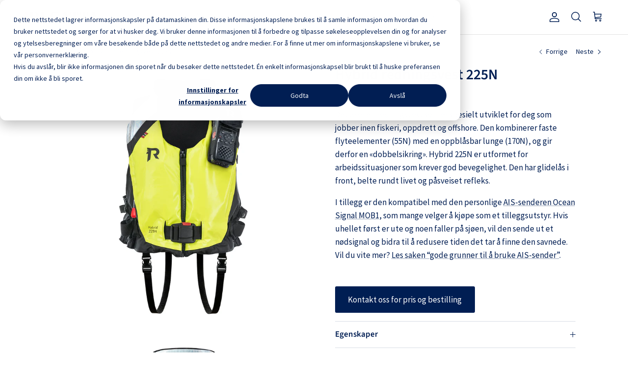

--- FILE ---
content_type: text/html; charset=utf-8
request_url: https://regatta.no/collections/professional/products/hybrid-225n-redningsvest?variant=43096556273914
body_size: 28446
content:
<!doctype html>
<html class="no-js" lang="nb" dir="ltr">
<head>

<!-- Google Tag Manager -->
<script>(function(w,d,s,l,i){w[l]=w[l]||[];w[l].push({'gtm.start':
new Date().getTime(),event:'gtm.js'});var f=d.getElementsByTagName(s)[0],
j=d.createElement(s),dl=l!='dataLayer'?'&l='+l:'';j.async=true;j.src=
'https://www.googletagmanager.com/gtm.js?id='+i+dl;f.parentNode.insertBefore(j,f);
})(window,document,'script','dataLayer','GTM-WNDZHHRJ');</script>
<!-- End Google Tag Manager -->
  
<script>
    window.dataLayer = window.dataLayer || [];

  function gtag() {
    dataLayer.push(arguments);
  }

  gtag('consent', 'default', {
    'analytics_storage': 'denied',
    'ad_storage': 'denied',
    'ad_user_data': 'denied',
    'ad_personalization': 'denied',
    'functionality_storage': 'denied',
    'personalization_storage': 'denied',
    'security_storage': 'granted',
    'region': ["AT", "BE", "BG", "HR", "CY", "CZ", "DK", "EE", "FI", "FR",
        "DE", "GR", "HU", "IS", "IE", "IT", "LV", "LI", "LT", "LU",
        "MT", "NL", "NO", "PL", "PT", "RO", "SK", "SI", "ES", "SE",
        "UK", "CH"
    ]
});

//This snippet sends consent updates from the HubSpot cookie banner to Google's tags using Consent Mode v2
var _hsp = window._hsp = window._hsp || [];
_hsp.push(['addPrivacyConsentListener', function(consent) {
    var hasAnalyticsConsent = consent && (consent.allowed || (consent.categories && consent.categories.analytics));
    var hasAdsConsent = consent && (consent.allowed || (consent.categories && consent.categories.advertisement));
    var hasFunctionalityConsent = consent && (consent.allowed || (consent.categories && consent.categories.functionality));

    gtag('consent', 'update', {
        'ad_storage': hasAdsConsent ? 'granted' : 'denied',
        'analytics_storage': hasAnalyticsConsent ? 'granted' : 'denied',
        'ad_user_data': hasAdsConsent ? 'granted' : 'denied',
        'ad_personalization': hasAdsConsent ? 'granted' : 'denied',
        'personalization_storage': hasAnalyticsConsent ? 'granted' : 'denied',
        'functionality_storage': hasFunctionalityConsent ? 'granted' : 'denied'
    });
}]); 
</script><meta charset="utf-8">
<meta name="viewport" content="width=device-width,initial-scale=1">
<title>Hybrid redningsvest 225N &ndash; Regatta</title><link rel="canonical" href="https://regatta.no/products/hybrid-225n-redningsvest"><link rel="icon" href="//regatta.no/cdn/shop/files/Regatta_Fav_icon_32x32_608d8241-2cb0-4822-bd11-d585edcb3fef.png?crop=center&height=48&v=1654032300&width=48" type="image/png">
  <link rel="apple-touch-icon" href="//regatta.no/cdn/shop/files/Regatta_Fav_icon_32x32_608d8241-2cb0-4822-bd11-d585edcb3fef.png?crop=center&height=180&v=1654032300&width=180"><meta name="description" content="Hybrid 225N er en hybrid mellom fast flyt og oppblåsbar redningsvest utviklet i samarbeid med fiskeribransjen for arbeid i krevende miljø."><meta property="og:site_name" content="Regatta">
<meta property="og:url" content="https://regatta.no/products/hybrid-225n-redningsvest">
<meta property="og:title" content="Hybrid redningsvest 225N">
<meta property="og:type" content="product">
<meta property="og:description" content="Hybrid 225N er en hybrid mellom fast flyt og oppblåsbar redningsvest utviklet i samarbeid med fiskeribransjen for arbeid i krevende miljø."><meta property="og:image" content="http://regatta.no/cdn/shop/files/4224908-339.png?crop=center&height=1200&v=1707906762&width=1200">
  <meta property="og:image:secure_url" content="https://regatta.no/cdn/shop/files/4224908-339.png?crop=center&height=1200&v=1707906762&width=1200">
  <meta property="og:image:width" content="1600">
  <meta property="og:image:height" content="1600"><meta property="og:price:amount" content="4.450">
  <meta property="og:price:currency" content="NOK"><meta name="twitter:card" content="summary_large_image">
<meta name="twitter:title" content="Hybrid redningsvest 225N">
<meta name="twitter:description" content="Hybrid 225N er en hybrid mellom fast flyt og oppblåsbar redningsvest utviklet i samarbeid med fiskeribransjen for arbeid i krevende miljø.">
<style>@font-face {
  font-family: "Source Sans Pro";
  font-weight: 400;
  font-style: normal;
  font-display: fallback;
  src: url("//regatta.no/cdn/fonts/source_sans_pro/sourcesanspro_n4.50ae3e156aed9a794db7e94c4d00984c7b66616c.woff2") format("woff2"),
       url("//regatta.no/cdn/fonts/source_sans_pro/sourcesanspro_n4.d1662e048bd96ae7123e46600ff9744c0d84502d.woff") format("woff");
}
@font-face {
  font-family: "Source Sans Pro";
  font-weight: 700;
  font-style: normal;
  font-display: fallback;
  src: url("//regatta.no/cdn/fonts/source_sans_pro/sourcesanspro_n7.41cbad1715ffa6489ec3aab1c16fda6d5bdf2235.woff2") format("woff2"),
       url("//regatta.no/cdn/fonts/source_sans_pro/sourcesanspro_n7.01173495588557d2be0eb2bb2ecdf8e4f01cf917.woff") format("woff");
}
@font-face {
  font-family: "Source Sans Pro";
  font-weight: 500;
  font-style: normal;
  font-display: fallback;
  src: url("//regatta.no/cdn/fonts/source_sans_pro/sourcesanspro_n5.783a0e56914d4f6f44d3728e24352fac8739bbef.woff2") format("woff2"),
       url("//regatta.no/cdn/fonts/source_sans_pro/sourcesanspro_n5.a0c268a4943a8f0e51c6ea7086c7d033d0e9efb7.woff") format("woff");
}
@font-face {
  font-family: "Source Sans Pro";
  font-weight: 400;
  font-style: italic;
  font-display: fallback;
  src: url("//regatta.no/cdn/fonts/source_sans_pro/sourcesanspro_i4.130f29b9baa0095b80aea9236ca9ef6ab0069c67.woff2") format("woff2"),
       url("//regatta.no/cdn/fonts/source_sans_pro/sourcesanspro_i4.6146c8c8ae7b8853ccbbc8b859fcf805016ee743.woff") format("woff");
}
@font-face {
  font-family: "Source Sans Pro";
  font-weight: 700;
  font-style: italic;
  font-display: fallback;
  src: url("//regatta.no/cdn/fonts/source_sans_pro/sourcesanspro_i7.98bb15b3a23880a6e1d86ade6dbb197526ff768d.woff2") format("woff2"),
       url("//regatta.no/cdn/fonts/source_sans_pro/sourcesanspro_i7.6274cea5e22a575d33653322a4399caadffb1338.woff") format("woff");
}
@font-face {
  font-family: "Source Sans Pro";
  font-weight: 600;
  font-style: normal;
  font-display: fallback;
  src: url("//regatta.no/cdn/fonts/source_sans_pro/sourcesanspro_n6.cdbfc001bf7647698fff34a09dc1c625e4008e01.woff2") format("woff2"),
       url("//regatta.no/cdn/fonts/source_sans_pro/sourcesanspro_n6.75b644b223b15254f28282d56f730f2224564c8d.woff") format("woff");
}
@font-face {
  font-family: "Source Sans Pro";
  font-weight: 700;
  font-style: normal;
  font-display: fallback;
  src: url("//regatta.no/cdn/fonts/source_sans_pro/sourcesanspro_n7.41cbad1715ffa6489ec3aab1c16fda6d5bdf2235.woff2") format("woff2"),
       url("//regatta.no/cdn/fonts/source_sans_pro/sourcesanspro_n7.01173495588557d2be0eb2bb2ecdf8e4f01cf917.woff") format("woff");
}
@font-face {
  font-family: "Source Sans Pro";
  font-weight: 400;
  font-style: normal;
  font-display: fallback;
  src: url("//regatta.no/cdn/fonts/source_sans_pro/sourcesanspro_n4.50ae3e156aed9a794db7e94c4d00984c7b66616c.woff2") format("woff2"),
       url("//regatta.no/cdn/fonts/source_sans_pro/sourcesanspro_n4.d1662e048bd96ae7123e46600ff9744c0d84502d.woff") format("woff");
}
@font-face {
  font-family: "Source Sans Pro";
  font-weight: 600;
  font-style: normal;
  font-display: fallback;
  src: url("//regatta.no/cdn/fonts/source_sans_pro/sourcesanspro_n6.cdbfc001bf7647698fff34a09dc1c625e4008e01.woff2") format("woff2"),
       url("//regatta.no/cdn/fonts/source_sans_pro/sourcesanspro_n6.75b644b223b15254f28282d56f730f2224564c8d.woff") format("woff");
}
:root {
  --page-container-width:          1480px;
  --reading-container-width:       720px;
  --divider-opacity:               0.14;
  --gutter-large:                  30px;
  --gutter-desktop:                20px;
  --gutter-mobile:                 16px;
  --section-padding:               50px;
  --larger-section-padding:        80px;
  --larger-section-padding-mobile: 60px;
  --largest-section-padding:       110px;
  --aos-animate-duration:          0.6s;

  --base-font-family:              "Source Sans Pro", sans-serif;
  --base-font-weight:              400;
  --base-font-style:               normal;
  --heading-font-family:           "Source Sans Pro", sans-serif;
  --heading-font-weight:           600;
  --heading-font-style:            normal;
  --heading-font-letter-spacing:   normal;
  --logo-font-family:              "Source Sans Pro", sans-serif;
  --logo-font-weight:              700;
  --logo-font-style:               normal;
  --nav-font-family:               "Source Sans Pro", sans-serif;
  --nav-font-weight:               400;
  --nav-font-style:                normal;

  --base-text-size:17px;
  --base-line-height:              1.6;
  --input-text-size:17px;
  --smaller-text-size-1:14px;
  --smaller-text-size-2:15px;
  --smaller-text-size-3:14px;
  --smaller-text-size-4:13px;
  --larger-text-size:30px;
  --super-large-text-size:53px;
  --super-large-mobile-text-size:24px;
  --larger-mobile-text-size:24px;
  --logo-text-size:24px;--btn-letter-spacing: normal;
    --btn-text-transform: none;
    --button-text-size:  17px;
    --quickbuy-button-text-size: 14px;
    --small-feature-link-font-size: 1em;
    --input-btn-padding-top:             1em;
    --input-btn-padding-bottom:          1em;--heading-text-transform:none;
  --nav-text-size:                      17px;
  --mobile-menu-font-weight:            600;

  --body-bg-color:                      255 255 255;
  --bg-color:                           255 255 255;
  --body-text-color:                    0 30 83;
  --text-color:                         0 30 83;

  --header-text-col:                    #001e53;--header-text-hover-col:             var(--main-nav-link-hover-col);--header-bg-col:                     #ffffff;
  --heading-color:                     0 30 83;
  --body-heading-color:                0 30 83;
  --heading-divider-col:               #e2e2e2;

  --logo-col:                          #001e53;
  --main-nav-bg:                       #ffffff;
  --main-nav-link-col:                 #001e53;
  --main-nav-link-hover-col:           #001e53;
  --main-nav-link-featured-col:        #df5641;

  --link-color:                        0 30 83;
  --body-link-color:                   0 30 83;

  --btn-bg-color:                        0 30 83;
  --btn-bg-hover-color:                  0 30 83;
  --btn-border-color:                    0 30 83;
  --btn-border-hover-color:              0 30 83;
  --btn-text-color:                      255 255 255;
  --btn-text-hover-color:                255 255 255;--btn-alt-bg-color:                    255 255 255;
  --btn-alt-text-color:                  0 30 83;
  --btn-alt-border-color:                0 30 83;
  --btn-alt-border-hover-color:          0 30 83;--btn-ter-bg-color:                    235 235 235;
  --btn-ter-text-color:                  0 0 0;
  --btn-ter-bg-hover-color:              0 30 83;
  --btn-ter-text-hover-color:            255 255 255;--btn-border-radius: 3px;--color-scheme-default:                             #ffffff;
  --color-scheme-default-color:                       255 255 255;
  --color-scheme-default-text-color:                  0 30 83;
  --color-scheme-default-head-color:                  0 30 83;
  --color-scheme-default-link-color:                  0 30 83;
  --color-scheme-default-btn-text-color:              255 255 255;
  --color-scheme-default-btn-text-hover-color:        255 255 255;
  --color-scheme-default-btn-bg-color:                0 30 83;
  --color-scheme-default-btn-bg-hover-color:          0 30 83;
  --color-scheme-default-btn-border-color:            0 30 83;
  --color-scheme-default-btn-border-hover-color:      0 30 83;
  --color-scheme-default-btn-alt-text-color:          0 30 83;
  --color-scheme-default-btn-alt-bg-color:            255 255 255;
  --color-scheme-default-btn-alt-border-color:        0 30 83;
  --color-scheme-default-btn-alt-border-hover-color:  0 30 83;

  --color-scheme-1:                             #f7f7f8;
  --color-scheme-1-color:                       247 247 248;
  --color-scheme-1-text-color:                  0 30 83;
  --color-scheme-1-head-color:                  0 30 83;
  --color-scheme-1-link-color:                  0 30 83;
  --color-scheme-1-btn-text-color:              255 255 255;
  --color-scheme-1-btn-text-hover-color:        255 255 255;
  --color-scheme-1-btn-bg-color:                0 30 83;
  --color-scheme-1-btn-bg-hover-color:          0 30 83;
  --color-scheme-1-btn-border-color:            0 30 83;
  --color-scheme-1-btn-border-hover-color:      0 30 83;
  --color-scheme-1-btn-alt-text-color:          35 35 35;
  --color-scheme-1-btn-alt-bg-color:            255 255 255;
  --color-scheme-1-btn-alt-border-color:        35 35 35;
  --color-scheme-1-btn-alt-border-hover-color:  35 35 35;

  --color-scheme-2:                             #f7f7f8;
  --color-scheme-2-color:                       247 247 248;
  --color-scheme-2-text-color:                  0 30 83;
  --color-scheme-2-head-color:                  0 30 83;
  --color-scheme-2-link-color:                  0 30 83;
  --color-scheme-2-btn-text-color:              255 255 255;
  --color-scheme-2-btn-text-hover-color:        255 255 255;
  --color-scheme-2-btn-bg-color:                0 30 83;
  --color-scheme-2-btn-bg-hover-color:          0 30 83;
  --color-scheme-2-btn-border-color:            0 30 83;
  --color-scheme-2-btn-border-hover-color:      0 30 83;
  --color-scheme-2-btn-alt-text-color:          35 35 35;
  --color-scheme-2-btn-alt-bg-color:            255 255 255;
  --color-scheme-2-btn-alt-border-color:        35 35 35;
  --color-scheme-2-btn-alt-border-hover-color:  35 35 35;

  /* Shop Pay payment terms */
  --payment-terms-background-color:    #ffffff;--quickbuy-bg: 247 247 248;--body-input-background-color:       rgb(var(--body-bg-color));
  --input-background-color:            rgb(var(--body-bg-color));
  --body-input-text-color:             var(--body-text-color);
  --input-text-color:                  var(--body-text-color);
  --body-input-border-color:           rgb(191, 199, 212);
  --input-border-color:                rgb(191, 199, 212);
  --input-border-color-hover:          rgb(115, 131, 160);
  --input-border-color-active:         rgb(0, 30, 83);

  --swatch-cross-svg:                  url("data:image/svg+xml,%3Csvg xmlns='http://www.w3.org/2000/svg' width='240' height='240' viewBox='0 0 24 24' fill='none' stroke='rgb(191, 199, 212)' stroke-width='0.09' preserveAspectRatio='none' %3E%3Cline x1='24' y1='0' x2='0' y2='24'%3E%3C/line%3E%3C/svg%3E");
  --swatch-cross-hover:                url("data:image/svg+xml,%3Csvg xmlns='http://www.w3.org/2000/svg' width='240' height='240' viewBox='0 0 24 24' fill='none' stroke='rgb(115, 131, 160)' stroke-width='0.09' preserveAspectRatio='none' %3E%3Cline x1='24' y1='0' x2='0' y2='24'%3E%3C/line%3E%3C/svg%3E");
  --swatch-cross-active:               url("data:image/svg+xml,%3Csvg xmlns='http://www.w3.org/2000/svg' width='240' height='240' viewBox='0 0 24 24' fill='none' stroke='rgb(0, 30, 83)' stroke-width='0.09' preserveAspectRatio='none' %3E%3Cline x1='24' y1='0' x2='0' y2='24'%3E%3C/line%3E%3C/svg%3E");

  --footer-divider-col:                #e4e4e4;
  --footer-text-col:                   0 30 83;
  --footer-heading-col:                0 30 83;
  --footer-bg:                         #f7f7f8;--product-label-overlay-justify: flex-start;--product-label-overlay-align: flex-start;--product-label-overlay-reduction-text:   #df5641;
  --product-label-overlay-reduction-bg:     #ffffff;
  --product-label-overlay-stock-text:       #ffffff;
  --product-label-overlay-stock-bg:         #4c4c4b;
  --product-label-overlay-new-text:         #808284;
  --product-label-overlay-new-bg:           #ffffff;
  --product-label-overlay-meta-text:        #ffffff;
  --product-label-overlay-meta-bg:          #fffaef;
  --product-label-sale-text:                #df5641;
  --product-label-sold-text:                #171717;
  --product-label-preorder-text:            #60a57e;

  --product-block-crop-align:               center;

  
  --product-block-price-align:              flex-start;
  --product-block-price-item-margin-start:  initial;
  --product-block-price-item-margin-end:    .5rem;
  

  --collection-block-image-position:   center center;

  --swatch-picker-image-size:          40px;
  --swatch-crop-align:                 center center;

  --image-overlay-text-color:          255 255 255;--image-overlay-bg:                  rgba(0, 30, 83, 0.05);
  --image-overlay-shadow-start:        rgb(0 0 0 / 0.15);
  --image-overlay-box-opacity:         1.0;--product-inventory-ok-box-color:            #f2faf0;
  --product-inventory-ok-text-color:           #108043;
  --product-inventory-ok-icon-box-fill-color:  #fff;
  --product-inventory-low-box-color:           #fcf1cd;
  --product-inventory-low-text-color:          #dd9a1a;
  --product-inventory-low-icon-box-fill-color: #fff;
  --product-inventory-low-text-color-channels: 16, 128, 67;
  --product-inventory-ok-text-color-channels:  221, 154, 26;

  --rating-star-color: 246 165 41;--overlay-align-left: start;
    --overlay-align-right: end;}html[dir=rtl] {
  --overlay-right-text-m-left: 0;
  --overlay-right-text-m-right: auto;
  --overlay-left-shadow-left-left: 15%;
  --overlay-left-shadow-left-right: -50%;
  --overlay-left-shadow-right-left: -85%;
  --overlay-left-shadow-right-right: 0;
}.image-overlay--bg-box .text-overlay .text-overlay__text {
    --image-overlay-box-bg: 255 255 255;
    --heading-color: var(--body-heading-color);
    --text-color: var(--body-text-color);
    --link-color: var(--body-link-color);
  }::selection {
    background: rgb(var(--body-heading-color));
    color: rgb(var(--body-bg-color));
  }
  ::-moz-selection {
    background: rgb(var(--body-heading-color));
    color: rgb(var(--body-bg-color));
  }.use-color-scheme--default {
  --product-label-sale-text:           #df5641;
  --product-label-sold-text:           #171717;
  --product-label-preorder-text:       #60a57e;
  --input-background-color:            rgb(var(--body-bg-color));
  --input-text-color:                  var(--body-input-text-color);
  --input-border-color:                rgb(191, 199, 212);
  --input-border-color-hover:          rgb(115, 131, 160);
  --input-border-color-active:         rgb(0, 30, 83);
}</style>

  <link href="//regatta.no/cdn/shop/t/14/assets/main.css?v=43422827842528680071740638771" rel="stylesheet" type="text/css" media="all" />
<link rel="stylesheet" href="//regatta.no/cdn/shop/t/14/assets/swatches.css?v=152923784624257602921765201717" media="print" onload="this.media='all'">
    <noscript><link rel="stylesheet" href="//regatta.no/cdn/shop/t/14/assets/swatches.css?v=152923784624257602921765201717"></noscript><link rel="preload" as="font" href="//regatta.no/cdn/fonts/source_sans_pro/sourcesanspro_n4.50ae3e156aed9a794db7e94c4d00984c7b66616c.woff2" type="font/woff2" crossorigin><link rel="preload" as="font" href="//regatta.no/cdn/fonts/source_sans_pro/sourcesanspro_n6.cdbfc001bf7647698fff34a09dc1c625e4008e01.woff2" type="font/woff2" crossorigin><script>
    document.documentElement.className = document.documentElement.className.replace('no-js', 'js');

    window.theme = {
      info: {
        name: 'Symmetry',
        version: '7.4.0'
      },
      device: {
        hasTouch: window.matchMedia('(any-pointer: coarse)').matches,
        hasHover: window.matchMedia('(hover: hover)').matches
      },
      mediaQueries: {
        md: '(min-width: 768px)',
        productMediaCarouselBreak: '(min-width: 1041px)'
      },
      routes: {
        base: 'https://regatta.no',
        cart: '/cart',
        cartAdd: '/cart/add.js',
        cartUpdate: '/cart/update.js',
        predictiveSearch: '/search/suggest'
      },
      strings: {
        cartTermsConfirmation: "Du må godkjenne Salgsbetingelsene",
        cartItemsQuantityError: "",
        generalSearchViewAll: "Se alle resultater",
        noStock: "Utsolgt",
        noVariant: "Ikke tilgjengelig",
        productsProductChooseA: "Velg en",
        generalSearchPages: "Sider",
        generalSearchNoResultsWithoutTerms: "Beklager, vi kunne ikke finne innhold som passer søket ditt. Prøv et annet søkeord eller bruk menyen for å se produkter og informasjon om trygghet på sjøen.",
        shippingCalculator: {
          singleRate: " ",
          multipleRates: "Frakt pris tilgjengelig, starter på",
          noRates: "Vi sender ikke varer til denne adressen"
        }
      },
      settings: {
        moneyWithCurrencyFormat: "{{amount_no_decimals_with_comma_separator}} NOK",
        cartType: "drawer",
        afterAddToCart: "drawer",
        quickbuyStyle: "off",
        externalLinksNewTab: true,
        internalLinksSmoothScroll: true
      }
    }

    theme.inlineNavigationCheck = function() {
      var pageHeader = document.querySelector('.pageheader'),
          inlineNavContainer = pageHeader.querySelector('.logo-area__left__inner'),
          inlineNav = inlineNavContainer.querySelector('.navigation--left');
      if (inlineNav && getComputedStyle(inlineNav).display != 'none') {
        var inlineMenuCentered = document.querySelector('.pageheader--layout-inline-menu-center'),
            logoContainer = document.querySelector('.logo-area__middle__inner');
        if(inlineMenuCentered) {
          var rightWidth = document.querySelector('.logo-area__right__inner').clientWidth,
              middleWidth = logoContainer.clientWidth,
              logoArea = document.querySelector('.logo-area'),
              computedLogoAreaStyle = getComputedStyle(logoArea),
              logoAreaInnerWidth = logoArea.clientWidth - Math.ceil(parseFloat(computedLogoAreaStyle.paddingLeft)) - Math.ceil(parseFloat(computedLogoAreaStyle.paddingRight)),
              availableNavWidth = logoAreaInnerWidth - Math.max(rightWidth, middleWidth) * 2 - 40;
          inlineNavContainer.style.maxWidth = availableNavWidth + 'px';
        }

        var firstInlineNavLink = inlineNav.querySelector('.navigation__item:first-child'),
            lastInlineNavLink = inlineNav.querySelector('.navigation__item:last-child');
        if (lastInlineNavLink) {
          var inlineNavWidth = null;
          if(document.querySelector('html[dir=rtl]')) {
            inlineNavWidth = firstInlineNavLink.offsetLeft - lastInlineNavLink.offsetLeft + firstInlineNavLink.offsetWidth;
          } else {
            inlineNavWidth = lastInlineNavLink.offsetLeft - firstInlineNavLink.offsetLeft + lastInlineNavLink.offsetWidth;
          }
          if (inlineNavContainer.offsetWidth >= inlineNavWidth) {
            pageHeader.classList.add('pageheader--layout-inline-permitted');
            var tallLogo = logoContainer.clientHeight > lastInlineNavLink.clientHeight + 20;
            if (tallLogo) {
              inlineNav.classList.add('navigation--tight-underline');
            } else {
              inlineNav.classList.remove('navigation--tight-underline');
            }
          } else {
            pageHeader.classList.remove('pageheader--layout-inline-permitted');
          }
        }
      }
    };

    theme.setInitialHeaderHeightProperty = () => {
      const section = document.querySelector('.section-header');
      if (section) {
        document.documentElement.style.setProperty('--theme-header-height', Math.ceil(section.clientHeight) + 'px');
      }
    };
  </script>

  <script src="//regatta.no/cdn/shop/t/14/assets/main.js?v=74462154655922143831740638771" defer></script>

  <script>window.performance && window.performance.mark && window.performance.mark('shopify.content_for_header.start');</script><meta name="google-site-verification" content="VsyYFB0hD0iGnvLT_8Y_OBK57HcGEeABjBt4blQn2Ws">
<meta name="facebook-domain-verification" content="du8hzvcr2k7hq8o2isivtxjx43clcp">
<meta name="facebook-domain-verification" content="x6c4bkdz2copc62lo23k71a7mj514q">
<meta id="shopify-digital-wallet" name="shopify-digital-wallet" content="/64546963706/digital_wallets/dialog">
<link rel="alternate" type="application/json+oembed" href="https://regatta.no/products/hybrid-225n-redningsvest.oembed">
<script async="async" src="/checkouts/internal/preloads.js?locale=nb-NO"></script>
<script id="shopify-features" type="application/json">{"accessToken":"833eaed6f3ec125691f19e406297b71d","betas":["rich-media-storefront-analytics"],"domain":"regatta.no","predictiveSearch":true,"shopId":64546963706,"locale":"nb"}</script>
<script>var Shopify = Shopify || {};
Shopify.shop = "regattab2c.myshopify.com";
Shopify.locale = "nb";
Shopify.currency = {"active":"NOK","rate":"1.0"};
Shopify.country = "NO";
Shopify.theme = {"name":"Regatta -  Live 28.02.2025","id":149007335674,"schema_name":"Symmetry","schema_version":"7.4.0","theme_store_id":568,"role":"main"};
Shopify.theme.handle = "null";
Shopify.theme.style = {"id":null,"handle":null};
Shopify.cdnHost = "regatta.no/cdn";
Shopify.routes = Shopify.routes || {};
Shopify.routes.root = "/";</script>
<script type="module">!function(o){(o.Shopify=o.Shopify||{}).modules=!0}(window);</script>
<script>!function(o){function n(){var o=[];function n(){o.push(Array.prototype.slice.apply(arguments))}return n.q=o,n}var t=o.Shopify=o.Shopify||{};t.loadFeatures=n(),t.autoloadFeatures=n()}(window);</script>
<script id="shop-js-analytics" type="application/json">{"pageType":"product"}</script>
<script defer="defer" async type="module" src="//regatta.no/cdn/shopifycloud/shop-js/modules/v2/client.init-shop-cart-sync_Cq55waMD.nb.esm.js"></script>
<script defer="defer" async type="module" src="//regatta.no/cdn/shopifycloud/shop-js/modules/v2/chunk.common_DIOnffBL.esm.js"></script>
<script defer="defer" async type="module" src="//regatta.no/cdn/shopifycloud/shop-js/modules/v2/chunk.modal_DOnzx6pZ.esm.js"></script>
<script type="module">
  await import("//regatta.no/cdn/shopifycloud/shop-js/modules/v2/client.init-shop-cart-sync_Cq55waMD.nb.esm.js");
await import("//regatta.no/cdn/shopifycloud/shop-js/modules/v2/chunk.common_DIOnffBL.esm.js");
await import("//regatta.no/cdn/shopifycloud/shop-js/modules/v2/chunk.modal_DOnzx6pZ.esm.js");

  window.Shopify.SignInWithShop?.initShopCartSync?.({"fedCMEnabled":true,"windoidEnabled":true});

</script>
<script>(function() {
  var isLoaded = false;
  function asyncLoad() {
    if (isLoaded) return;
    isLoaded = true;
    var urls = ["https:\/\/chimpstatic.com\/mcjs-connected\/js\/users\/c56ad0797c86a5e5ef3d20d06\/7d346a7f2f0fcc934bcff6e54.js?shop=regattab2c.myshopify.com","https:\/\/hurtigkasser.herokuapp.com\/embed.js?shop=regattab2c.myshopify.com","\/\/www.powr.io\/powr.js?powr-token=regattab2c.myshopify.com\u0026external-type=shopify\u0026shop=regattab2c.myshopify.com","https:\/\/intg.snapchat.com\/shopify\/shopify-scevent-init.js?id=ac690f32-90cc-479d-96f2-272e27aef0f1\u0026shop=regattab2c.myshopify.com","https:\/\/api-eu1.hubapi.com\/scriptloader\/v1\/144329444.js?shop=regattab2c.myshopify.com"];
    for (var i = 0; i < urls.length; i++) {
      var s = document.createElement('script');
      s.type = 'text/javascript';
      s.async = true;
      s.src = urls[i];
      var x = document.getElementsByTagName('script')[0];
      x.parentNode.insertBefore(s, x);
    }
  };
  if(window.attachEvent) {
    window.attachEvent('onload', asyncLoad);
  } else {
    window.addEventListener('load', asyncLoad, false);
  }
})();</script>
<script id="__st">var __st={"a":64546963706,"offset":3600,"reqid":"9b451035-c276-4c4c-ab7e-c77d9722e9a4-1769434787","pageurl":"regatta.no\/collections\/professional\/products\/hybrid-225n-redningsvest?variant=43096556273914","u":"0b802a71ca79","p":"product","rtyp":"product","rid":7623729905914};</script>
<script>window.ShopifyPaypalV4VisibilityTracking = true;</script>
<script id="captcha-bootstrap">!function(){'use strict';const t='contact',e='account',n='new_comment',o=[[t,t],['blogs',n],['comments',n],[t,'customer']],c=[[e,'customer_login'],[e,'guest_login'],[e,'recover_customer_password'],[e,'create_customer']],r=t=>t.map((([t,e])=>`form[action*='/${t}']:not([data-nocaptcha='true']) input[name='form_type'][value='${e}']`)).join(','),a=t=>()=>t?[...document.querySelectorAll(t)].map((t=>t.form)):[];function s(){const t=[...o],e=r(t);return a(e)}const i='password',u='form_key',d=['recaptcha-v3-token','g-recaptcha-response','h-captcha-response',i],f=()=>{try{return window.sessionStorage}catch{return}},m='__shopify_v',_=t=>t.elements[u];function p(t,e,n=!1){try{const o=window.sessionStorage,c=JSON.parse(o.getItem(e)),{data:r}=function(t){const{data:e,action:n}=t;return t[m]||n?{data:e,action:n}:{data:t,action:n}}(c);for(const[e,n]of Object.entries(r))t.elements[e]&&(t.elements[e].value=n);n&&o.removeItem(e)}catch(o){console.error('form repopulation failed',{error:o})}}const l='form_type',E='cptcha';function T(t){t.dataset[E]=!0}const w=window,h=w.document,L='Shopify',v='ce_forms',y='captcha';let A=!1;((t,e)=>{const n=(g='f06e6c50-85a8-45c8-87d0-21a2b65856fe',I='https://cdn.shopify.com/shopifycloud/storefront-forms-hcaptcha/ce_storefront_forms_captcha_hcaptcha.v1.5.2.iife.js',D={infoText:'Beskyttet av hCaptcha',privacyText:'Personvern',termsText:'Vilkår'},(t,e,n)=>{const o=w[L][v],c=o.bindForm;if(c)return c(t,g,e,D).then(n);var r;o.q.push([[t,g,e,D],n]),r=I,A||(h.body.append(Object.assign(h.createElement('script'),{id:'captcha-provider',async:!0,src:r})),A=!0)});var g,I,D;w[L]=w[L]||{},w[L][v]=w[L][v]||{},w[L][v].q=[],w[L][y]=w[L][y]||{},w[L][y].protect=function(t,e){n(t,void 0,e),T(t)},Object.freeze(w[L][y]),function(t,e,n,w,h,L){const[v,y,A,g]=function(t,e,n){const i=e?o:[],u=t?c:[],d=[...i,...u],f=r(d),m=r(i),_=r(d.filter((([t,e])=>n.includes(e))));return[a(f),a(m),a(_),s()]}(w,h,L),I=t=>{const e=t.target;return e instanceof HTMLFormElement?e:e&&e.form},D=t=>v().includes(t);t.addEventListener('submit',(t=>{const e=I(t);if(!e)return;const n=D(e)&&!e.dataset.hcaptchaBound&&!e.dataset.recaptchaBound,o=_(e),c=g().includes(e)&&(!o||!o.value);(n||c)&&t.preventDefault(),c&&!n&&(function(t){try{if(!f())return;!function(t){const e=f();if(!e)return;const n=_(t);if(!n)return;const o=n.value;o&&e.removeItem(o)}(t);const e=Array.from(Array(32),(()=>Math.random().toString(36)[2])).join('');!function(t,e){_(t)||t.append(Object.assign(document.createElement('input'),{type:'hidden',name:u})),t.elements[u].value=e}(t,e),function(t,e){const n=f();if(!n)return;const o=[...t.querySelectorAll(`input[type='${i}']`)].map((({name:t})=>t)),c=[...d,...o],r={};for(const[a,s]of new FormData(t).entries())c.includes(a)||(r[a]=s);n.setItem(e,JSON.stringify({[m]:1,action:t.action,data:r}))}(t,e)}catch(e){console.error('failed to persist form',e)}}(e),e.submit())}));const S=(t,e)=>{t&&!t.dataset[E]&&(n(t,e.some((e=>e===t))),T(t))};for(const o of['focusin','change'])t.addEventListener(o,(t=>{const e=I(t);D(e)&&S(e,y())}));const B=e.get('form_key'),M=e.get(l),P=B&&M;t.addEventListener('DOMContentLoaded',(()=>{const t=y();if(P)for(const e of t)e.elements[l].value===M&&p(e,B);[...new Set([...A(),...v().filter((t=>'true'===t.dataset.shopifyCaptcha))])].forEach((e=>S(e,t)))}))}(h,new URLSearchParams(w.location.search),n,t,e,['guest_login'])})(!0,!0)}();</script>
<script integrity="sha256-4kQ18oKyAcykRKYeNunJcIwy7WH5gtpwJnB7kiuLZ1E=" data-source-attribution="shopify.loadfeatures" defer="defer" src="//regatta.no/cdn/shopifycloud/storefront/assets/storefront/load_feature-a0a9edcb.js" crossorigin="anonymous"></script>
<script data-source-attribution="shopify.dynamic_checkout.dynamic.init">var Shopify=Shopify||{};Shopify.PaymentButton=Shopify.PaymentButton||{isStorefrontPortableWallets:!0,init:function(){window.Shopify.PaymentButton.init=function(){};var t=document.createElement("script");t.src="https://regatta.no/cdn/shopifycloud/portable-wallets/latest/portable-wallets.nb.js",t.type="module",document.head.appendChild(t)}};
</script>
<script data-source-attribution="shopify.dynamic_checkout.buyer_consent">
  function portableWalletsHideBuyerConsent(e){var t=document.getElementById("shopify-buyer-consent"),n=document.getElementById("shopify-subscription-policy-button");t&&n&&(t.classList.add("hidden"),t.setAttribute("aria-hidden","true"),n.removeEventListener("click",e))}function portableWalletsShowBuyerConsent(e){var t=document.getElementById("shopify-buyer-consent"),n=document.getElementById("shopify-subscription-policy-button");t&&n&&(t.classList.remove("hidden"),t.removeAttribute("aria-hidden"),n.addEventListener("click",e))}window.Shopify?.PaymentButton&&(window.Shopify.PaymentButton.hideBuyerConsent=portableWalletsHideBuyerConsent,window.Shopify.PaymentButton.showBuyerConsent=portableWalletsShowBuyerConsent);
</script>
<script data-source-attribution="shopify.dynamic_checkout.cart.bootstrap">document.addEventListener("DOMContentLoaded",(function(){function t(){return document.querySelector("shopify-accelerated-checkout-cart, shopify-accelerated-checkout")}if(t())Shopify.PaymentButton.init();else{new MutationObserver((function(e,n){t()&&(Shopify.PaymentButton.init(),n.disconnect())})).observe(document.body,{childList:!0,subtree:!0})}}));
</script>
<script id="sections-script" data-sections="related-products" defer="defer" src="//regatta.no/cdn/shop/t/14/compiled_assets/scripts.js?v=4385"></script>
<script>window.performance && window.performance.mark && window.performance.mark('shopify.content_for_header.end');</script>
<!-- CC Custom Head Start --><!-- CC Custom Head End --><!-- BEGIN app block: shopify://apps/hulk-form-builder/blocks/app-embed/b6b8dd14-356b-4725-a4ed-77232212b3c3 --><!-- BEGIN app snippet: hulkapps-formbuilder-theme-ext --><script type="text/javascript">
  
  if (typeof window.formbuilder_customer != "object") {
        window.formbuilder_customer = {}
  }

  window.hulkFormBuilder = {
    form_data: {},
    shop_data: {"shop_RaxwiqlQKwRTR4bCUw9VFA":{"shop_uuid":"RaxwiqlQKwRTR4bCUw9VFA","shop_timezone":"Europe\/Copenhagen","shop_id":83480,"shop_is_after_submit_enabled":true,"shop_shopify_plan":"Advanced","shop_shopify_domain":"regattab2c.myshopify.com","shop_created_at":"2023-05-05T12:03:26.185Z","is_skip_metafield":false,"shop_deleted":false,"shop_disabled":false}},
    settings_data: {"shop_settings":{"shop_customise_msgs":[],"default_customise_msgs":{"is_required":"is required","thank_you":"Thank you! The form was submitted successfully.","processing":"Processing...","valid_data":"Please provide valid data","valid_email":"Provide valid email format","valid_tags":"HTML Tags are not allowed","valid_phone":"Provide valid phone number","valid_captcha":"Please provide valid captcha response","valid_url":"Provide valid URL","only_number_alloud":"Provide valid number in","number_less":"must be less than","number_more":"must be more than","image_must_less":"Image must be less than 20MB","image_number":"Images allowed","image_extension":"Invalid extension! Please provide image file","error_image_upload":"Error in image upload. Please try again.","error_file_upload":"Error in file upload. Please try again.","your_response":"Your response","error_form_submit":"Error occur.Please try again after sometime.","email_submitted":"Form with this email is already submitted","invalid_email_by_zerobounce":"The email address you entered appears to be invalid. Please check it and try again.","download_file":"Download file","card_details_invalid":"Your card details are invalid","card_details":"Card details","please_enter_card_details":"Please enter card details","card_number":"Card number","exp_mm":"Exp MM","exp_yy":"Exp YY","crd_cvc":"CVV","payment_value":"Payment amount","please_enter_payment_amount":"Please enter payment amount","address1":"Address line 1","address2":"Address line 2","city":"City","province":"Province","zipcode":"Zip code","country":"Country","blocked_domain":"This form does not accept addresses from","file_must_less":"File must be less than 20MB","file_extension":"Invalid extension! Please provide file","only_file_number_alloud":"files allowed","previous":"Previous","next":"Next","must_have_a_input":"Please enter at least one field.","please_enter_required_data":"Please enter required data","atleast_one_special_char":"Include at least one special character","atleast_one_lowercase_char":"Include at least one lowercase character","atleast_one_uppercase_char":"Include at least one uppercase character","atleast_one_number":"Include at least one number","must_have_8_chars":"Must have 8 characters long","be_between_8_and_12_chars":"Be between 8 and 12 characters long","please_select":"Please Select","phone_submitted":"Form with this phone number is already submitted","user_res_parse_error":"Error while submitting the form","valid_same_values":"values must be same","product_choice_clear_selection":"Clear Selection","picture_choice_clear_selection":"Clear Selection","remove_all_for_file_image_upload":"Remove All","invalid_file_type_for_image_upload":"You can't upload files of this type.","invalid_file_type_for_signature_upload":"You can't upload files of this type.","max_files_exceeded_for_file_upload":"You can not upload any more files.","max_files_exceeded_for_image_upload":"You can not upload any more files.","file_already_exist":"File already uploaded","max_limit_exceed":"You have added the maximum number of text fields.","cancel_upload_for_file_upload":"Cancel upload","cancel_upload_for_image_upload":"Cancel upload","cancel_upload_for_signature_upload":"Cancel upload"},"shop_blocked_domains":[]}},
    features_data: {"shop_plan_features":{"shop_plan_features":["unlimited-forms","full-design-customization","export-form-submissions","multiple-recipients-for-form-submissions","multiple-admin-notifications","enable-captcha","unlimited-file-uploads","save-submitted-form-data","set-auto-response-message","conditional-logic","form-banner","save-as-draft-facility","include-user-response-in-admin-email","disable-form-submission","file-upload"]}},
    shop: null,
    shop_id: null,
    plan_features: null,
    validateDoubleQuotes: false,
    assets: {
      extraFunctions: "https://cdn.shopify.com/extensions/019bb5ee-ec40-7527-955d-c1b8751eb060/form-builder-by-hulkapps-50/assets/extra-functions.js",
      extraStyles: "https://cdn.shopify.com/extensions/019bb5ee-ec40-7527-955d-c1b8751eb060/form-builder-by-hulkapps-50/assets/extra-styles.css",
      bootstrapStyles: "https://cdn.shopify.com/extensions/019bb5ee-ec40-7527-955d-c1b8751eb060/form-builder-by-hulkapps-50/assets/theme-app-extension-bootstrap.css"
    },
    translations: {
      htmlTagNotAllowed: "HTML Tags are not allowed",
      sqlQueryNotAllowed: "SQL Queries are not allowed",
      doubleQuoteNotAllowed: "Double quotes are not allowed",
      vorwerkHttpWwwNotAllowed: "The words \u0026#39;http\u0026#39; and \u0026#39;www\u0026#39; are not allowed. Please remove them and try again.",
      maxTextFieldsReached: "You have added the maximum number of text fields.",
      avoidNegativeWords: "Avoid negative words: Don\u0026#39;t use negative words in your contact message.",
      customDesignOnly: "This form is for custom designs requests. For general inquiries please contact our team at info@stagheaddesigns.com",
      zerobounceApiErrorMsg: "We couldn\u0026#39;t verify your email due to a technical issue. Please try again later.",
    }

  }

  

  window.FbThemeAppExtSettingsHash = {}
  
</script><!-- END app snippet --><!-- END app block --><!-- BEGIN app block: shopify://apps/microsoft-clarity/blocks/clarity_js/31c3d126-8116-4b4a-8ba1-baeda7c4aeea -->
<script type="text/javascript">
  (function (c, l, a, r, i, t, y) {
    c[a] = c[a] || function () { (c[a].q = c[a].q || []).push(arguments); };
    t = l.createElement(r); t.async = 1; t.src = "https://www.clarity.ms/tag/" + i + "?ref=shopify";
    y = l.getElementsByTagName(r)[0]; y.parentNode.insertBefore(t, y);

    c.Shopify.loadFeatures([{ name: "consent-tracking-api", version: "0.1" }], error => {
      if (error) {
        console.error("Error loading Shopify features:", error);
        return;
      }

      c[a]('consentv2', {
        ad_Storage: c.Shopify.customerPrivacy.marketingAllowed() ? "granted" : "denied",
        analytics_Storage: c.Shopify.customerPrivacy.analyticsProcessingAllowed() ? "granted" : "denied",
      });
    });

    l.addEventListener("visitorConsentCollected", function (e) {
      c[a]('consentv2', {
        ad_Storage: e.detail.marketingAllowed ? "granted" : "denied",
        analytics_Storage: e.detail.analyticsAllowed ? "granted" : "denied",
      });
    });
  })(window, document, "clarity", "script", "t0t8yqa91c");
</script>



<!-- END app block --><!-- BEGIN app block: shopify://apps/sales-countup/blocks/embed/89c80bfc-f6af-424a-a310-bff500702731 -->
  <script>
    if(typeof Els === 'undefined') var Els = {};
    if(typeof Els.cup === 'undefined') Els.cup = {};
    Els.cup.params = {
      money_format: "{{amount_no_decimals_with_comma_separator}} kr",
      product: {id: 7623729905914,handle:"hybrid-225n-redningsvest"}
    };
    Els.cup.settings = {"counters":[{"id":8366,"shop_id":7137,"enabled":1,"name":"Vester sjekket","message":"<h2 style=\"text-align:center;\"></h2>","aggregated":1,"custom_position":1,"target":"products","from":null,"to":null,"settings":{"widgets":[{"title":"Vester sjekket","imgUrl":null,"parameter":"{{items_sold}}","transformDataStatus":false,"expression":null,"value":"1572"}],"widgetSettings":{"enableAnimation":false,"backgroundColorRgba":"rgba(0,30,83,1)","wrapperBackgroundColorRgba":"rgba(0,30,83,1)","textColorRgba":"rgba(255,255,255,1)","numberSize":55,"textSize":35,"blockBorderRadius":0,"wrapperBorderRadius":0,"blockWidth":"310","blockWidthUnit":"px","blockMargin":"10","blockMarginUnit":"px","blockPadding":"15","blockPaddingUnit":"px"}},"raw_html":"<div style=\"border-radius:0px;background-color:rgba(0,30,83,1)\" class=\"els-cup-pw\"><div class=\"counter-area\" style=\"opacity:1;pointer-events:auto\"><div><h2 style=\"text-align:center;\"></h2></div><div class=\"els-cup-w-wrap\"><div style=\"color:rgba(255,255,255,1);border-radius:0px;background-color:rgba(0,30,83,1);width:310px;margin:10px\" class=\"els-cup-w\" id=\"Vester sjekket\"><div class=\"els-cup-w-icon\" style=\"margin:15px\"></div><div class=\"els-cup-w-val\" style=\"font-size:55px;padding:15px\">{{items_sold}}</div><div class=\"els-cup-w-descr\" style=\"font-size:35px;padding:15px\">Vester sjekket</div></div></div></div></div>","created_at":"2023-05-05 11:12:40","updated_at":"2023-08-03 07:07:20","last_target_updated_at":null,"products":[7970234007802,8815948726522]}],"settings":{"theme_app_extensions_enabled":1,"css":"","enabled":1}};
  </script>
  <link rel="stylesheet" href="https://cdn.shopify.com/extensions/b7752177-db47-49e4-b0b9-f16b14d7e760/sales-countup-3/assets/app.css">
  <script src="https://cdn.shopify.com/extensions/b7752177-db47-49e4-b0b9-f16b14d7e760/sales-countup-3/assets/app.js" defer></script>

  <!-- BEGIN app snippet: elscup-jsons -->

  <script type="application/json" id="elscup-product">
                          {      "id": 7623729905914,      "handle": "hybrid-225n-redningsvest",      "product_sales": {},      "aggregated_sales": {"8366":{"is":"1572","isv":"0.00","cp":0,"on":53}}    }    
 
  </script>



<!-- END app snippet -->


<!-- END app block --><script src="https://cdn.shopify.com/extensions/019bb5ee-ec40-7527-955d-c1b8751eb060/form-builder-by-hulkapps-50/assets/form-builder-script.js" type="text/javascript" defer="defer"></script>
<link href="https://monorail-edge.shopifysvc.com" rel="dns-prefetch">
<script>(function(){if ("sendBeacon" in navigator && "performance" in window) {try {var session_token_from_headers = performance.getEntriesByType('navigation')[0].serverTiming.find(x => x.name == '_s').description;} catch {var session_token_from_headers = undefined;}var session_cookie_matches = document.cookie.match(/_shopify_s=([^;]*)/);var session_token_from_cookie = session_cookie_matches && session_cookie_matches.length === 2 ? session_cookie_matches[1] : "";var session_token = session_token_from_headers || session_token_from_cookie || "";function handle_abandonment_event(e) {var entries = performance.getEntries().filter(function(entry) {return /monorail-edge.shopifysvc.com/.test(entry.name);});if (!window.abandonment_tracked && entries.length === 0) {window.abandonment_tracked = true;var currentMs = Date.now();var navigation_start = performance.timing.navigationStart;var payload = {shop_id: 64546963706,url: window.location.href,navigation_start,duration: currentMs - navigation_start,session_token,page_type: "product"};window.navigator.sendBeacon("https://monorail-edge.shopifysvc.com/v1/produce", JSON.stringify({schema_id: "online_store_buyer_site_abandonment/1.1",payload: payload,metadata: {event_created_at_ms: currentMs,event_sent_at_ms: currentMs}}));}}window.addEventListener('pagehide', handle_abandonment_event);}}());</script>
<script id="web-pixels-manager-setup">(function e(e,d,r,n,o){if(void 0===o&&(o={}),!Boolean(null===(a=null===(i=window.Shopify)||void 0===i?void 0:i.analytics)||void 0===a?void 0:a.replayQueue)){var i,a;window.Shopify=window.Shopify||{};var t=window.Shopify;t.analytics=t.analytics||{};var s=t.analytics;s.replayQueue=[],s.publish=function(e,d,r){return s.replayQueue.push([e,d,r]),!0};try{self.performance.mark("wpm:start")}catch(e){}var l=function(){var e={modern:/Edge?\/(1{2}[4-9]|1[2-9]\d|[2-9]\d{2}|\d{4,})\.\d+(\.\d+|)|Firefox\/(1{2}[4-9]|1[2-9]\d|[2-9]\d{2}|\d{4,})\.\d+(\.\d+|)|Chrom(ium|e)\/(9{2}|\d{3,})\.\d+(\.\d+|)|(Maci|X1{2}).+ Version\/(15\.\d+|(1[6-9]|[2-9]\d|\d{3,})\.\d+)([,.]\d+|)( \(\w+\)|)( Mobile\/\w+|) Safari\/|Chrome.+OPR\/(9{2}|\d{3,})\.\d+\.\d+|(CPU[ +]OS|iPhone[ +]OS|CPU[ +]iPhone|CPU IPhone OS|CPU iPad OS)[ +]+(15[._]\d+|(1[6-9]|[2-9]\d|\d{3,})[._]\d+)([._]\d+|)|Android:?[ /-](13[3-9]|1[4-9]\d|[2-9]\d{2}|\d{4,})(\.\d+|)(\.\d+|)|Android.+Firefox\/(13[5-9]|1[4-9]\d|[2-9]\d{2}|\d{4,})\.\d+(\.\d+|)|Android.+Chrom(ium|e)\/(13[3-9]|1[4-9]\d|[2-9]\d{2}|\d{4,})\.\d+(\.\d+|)|SamsungBrowser\/([2-9]\d|\d{3,})\.\d+/,legacy:/Edge?\/(1[6-9]|[2-9]\d|\d{3,})\.\d+(\.\d+|)|Firefox\/(5[4-9]|[6-9]\d|\d{3,})\.\d+(\.\d+|)|Chrom(ium|e)\/(5[1-9]|[6-9]\d|\d{3,})\.\d+(\.\d+|)([\d.]+$|.*Safari\/(?![\d.]+ Edge\/[\d.]+$))|(Maci|X1{2}).+ Version\/(10\.\d+|(1[1-9]|[2-9]\d|\d{3,})\.\d+)([,.]\d+|)( \(\w+\)|)( Mobile\/\w+|) Safari\/|Chrome.+OPR\/(3[89]|[4-9]\d|\d{3,})\.\d+\.\d+|(CPU[ +]OS|iPhone[ +]OS|CPU[ +]iPhone|CPU IPhone OS|CPU iPad OS)[ +]+(10[._]\d+|(1[1-9]|[2-9]\d|\d{3,})[._]\d+)([._]\d+|)|Android:?[ /-](13[3-9]|1[4-9]\d|[2-9]\d{2}|\d{4,})(\.\d+|)(\.\d+|)|Mobile Safari.+OPR\/([89]\d|\d{3,})\.\d+\.\d+|Android.+Firefox\/(13[5-9]|1[4-9]\d|[2-9]\d{2}|\d{4,})\.\d+(\.\d+|)|Android.+Chrom(ium|e)\/(13[3-9]|1[4-9]\d|[2-9]\d{2}|\d{4,})\.\d+(\.\d+|)|Android.+(UC? ?Browser|UCWEB|U3)[ /]?(15\.([5-9]|\d{2,})|(1[6-9]|[2-9]\d|\d{3,})\.\d+)\.\d+|SamsungBrowser\/(5\.\d+|([6-9]|\d{2,})\.\d+)|Android.+MQ{2}Browser\/(14(\.(9|\d{2,})|)|(1[5-9]|[2-9]\d|\d{3,})(\.\d+|))(\.\d+|)|K[Aa][Ii]OS\/(3\.\d+|([4-9]|\d{2,})\.\d+)(\.\d+|)/},d=e.modern,r=e.legacy,n=navigator.userAgent;return n.match(d)?"modern":n.match(r)?"legacy":"unknown"}(),u="modern"===l?"modern":"legacy",c=(null!=n?n:{modern:"",legacy:""})[u],f=function(e){return[e.baseUrl,"/wpm","/b",e.hashVersion,"modern"===e.buildTarget?"m":"l",".js"].join("")}({baseUrl:d,hashVersion:r,buildTarget:u}),m=function(e){var d=e.version,r=e.bundleTarget,n=e.surface,o=e.pageUrl,i=e.monorailEndpoint;return{emit:function(e){var a=e.status,t=e.errorMsg,s=(new Date).getTime(),l=JSON.stringify({metadata:{event_sent_at_ms:s},events:[{schema_id:"web_pixels_manager_load/3.1",payload:{version:d,bundle_target:r,page_url:o,status:a,surface:n,error_msg:t},metadata:{event_created_at_ms:s}}]});if(!i)return console&&console.warn&&console.warn("[Web Pixels Manager] No Monorail endpoint provided, skipping logging."),!1;try{return self.navigator.sendBeacon.bind(self.navigator)(i,l)}catch(e){}var u=new XMLHttpRequest;try{return u.open("POST",i,!0),u.setRequestHeader("Content-Type","text/plain"),u.send(l),!0}catch(e){return console&&console.warn&&console.warn("[Web Pixels Manager] Got an unhandled error while logging to Monorail."),!1}}}}({version:r,bundleTarget:l,surface:e.surface,pageUrl:self.location.href,monorailEndpoint:e.monorailEndpoint});try{o.browserTarget=l,function(e){var d=e.src,r=e.async,n=void 0===r||r,o=e.onload,i=e.onerror,a=e.sri,t=e.scriptDataAttributes,s=void 0===t?{}:t,l=document.createElement("script"),u=document.querySelector("head"),c=document.querySelector("body");if(l.async=n,l.src=d,a&&(l.integrity=a,l.crossOrigin="anonymous"),s)for(var f in s)if(Object.prototype.hasOwnProperty.call(s,f))try{l.dataset[f]=s[f]}catch(e){}if(o&&l.addEventListener("load",o),i&&l.addEventListener("error",i),u)u.appendChild(l);else{if(!c)throw new Error("Did not find a head or body element to append the script");c.appendChild(l)}}({src:f,async:!0,onload:function(){if(!function(){var e,d;return Boolean(null===(d=null===(e=window.Shopify)||void 0===e?void 0:e.analytics)||void 0===d?void 0:d.initialized)}()){var d=window.webPixelsManager.init(e)||void 0;if(d){var r=window.Shopify.analytics;r.replayQueue.forEach((function(e){var r=e[0],n=e[1],o=e[2];d.publishCustomEvent(r,n,o)})),r.replayQueue=[],r.publish=d.publishCustomEvent,r.visitor=d.visitor,r.initialized=!0}}},onerror:function(){return m.emit({status:"failed",errorMsg:"".concat(f," has failed to load")})},sri:function(e){var d=/^sha384-[A-Za-z0-9+/=]+$/;return"string"==typeof e&&d.test(e)}(c)?c:"",scriptDataAttributes:o}),m.emit({status:"loading"})}catch(e){m.emit({status:"failed",errorMsg:(null==e?void 0:e.message)||"Unknown error"})}}})({shopId: 64546963706,storefrontBaseUrl: "https://regatta.no",extensionsBaseUrl: "https://extensions.shopifycdn.com/cdn/shopifycloud/web-pixels-manager",monorailEndpoint: "https://monorail-edge.shopifysvc.com/unstable/produce_batch",surface: "storefront-renderer",enabledBetaFlags: ["2dca8a86"],webPixelsConfigList: [{"id":"1657831674","configuration":"{\"accountID\":\"regattab2c\"}","eventPayloadVersion":"v1","runtimeContext":"STRICT","scriptVersion":"1d4c781273105676f6b02a329648437f","type":"APP","apiClientId":32196493313,"privacyPurposes":["ANALYTICS","MARKETING","SALE_OF_DATA"],"dataSharingAdjustments":{"protectedCustomerApprovalScopes":["read_customer_address","read_customer_email","read_customer_name","read_customer_personal_data","read_customer_phone"]}},{"id":"1361576186","configuration":"{\"projectId\":\"t0t8yqa91c\"}","eventPayloadVersion":"v1","runtimeContext":"STRICT","scriptVersion":"cf1781658ed156031118fc4bbc2ed159","type":"APP","apiClientId":240074326017,"privacyPurposes":[],"capabilities":["advanced_dom_events"],"dataSharingAdjustments":{"protectedCustomerApprovalScopes":["read_customer_personal_data"]}},{"id":"410288378","configuration":"{\"pixelCode\":\"CPSLG1BC77U2FUDC5H8G\"}","eventPayloadVersion":"v1","runtimeContext":"STRICT","scriptVersion":"22e92c2ad45662f435e4801458fb78cc","type":"APP","apiClientId":4383523,"privacyPurposes":["ANALYTICS","MARKETING","SALE_OF_DATA"],"dataSharingAdjustments":{"protectedCustomerApprovalScopes":["read_customer_address","read_customer_email","read_customer_name","read_customer_personal_data","read_customer_phone"]}},{"id":"177864954","configuration":"{\"pixelId\":\"ac690f32-90cc-479d-96f2-272e27aef0f1\"}","eventPayloadVersion":"v1","runtimeContext":"STRICT","scriptVersion":"c119f01612c13b62ab52809eb08154bb","type":"APP","apiClientId":2556259,"privacyPurposes":["ANALYTICS","MARKETING","SALE_OF_DATA"],"dataSharingAdjustments":{"protectedCustomerApprovalScopes":["read_customer_address","read_customer_email","read_customer_name","read_customer_personal_data","read_customer_phone"]}},{"id":"164987130","configuration":"{\"pixel_id\":\"551886686268225\",\"pixel_type\":\"facebook_pixel\",\"metaapp_system_user_token\":\"-\"}","eventPayloadVersion":"v1","runtimeContext":"OPEN","scriptVersion":"ca16bc87fe92b6042fbaa3acc2fbdaa6","type":"APP","apiClientId":2329312,"privacyPurposes":["ANALYTICS","MARKETING","SALE_OF_DATA"],"dataSharingAdjustments":{"protectedCustomerApprovalScopes":["read_customer_address","read_customer_email","read_customer_name","read_customer_personal_data","read_customer_phone"]}},{"id":"59867386","eventPayloadVersion":"1","runtimeContext":"LAX","scriptVersion":"2","type":"CUSTOM","privacyPurposes":[],"name":"Update DataLayer"},{"id":"shopify-app-pixel","configuration":"{}","eventPayloadVersion":"v1","runtimeContext":"STRICT","scriptVersion":"0450","apiClientId":"shopify-pixel","type":"APP","privacyPurposes":["ANALYTICS","MARKETING"]},{"id":"shopify-custom-pixel","eventPayloadVersion":"v1","runtimeContext":"LAX","scriptVersion":"0450","apiClientId":"shopify-pixel","type":"CUSTOM","privacyPurposes":["ANALYTICS","MARKETING"]}],isMerchantRequest: false,initData: {"shop":{"name":"Regatta","paymentSettings":{"currencyCode":"NOK"},"myshopifyDomain":"regattab2c.myshopify.com","countryCode":"NO","storefrontUrl":"https:\/\/regatta.no"},"customer":null,"cart":null,"checkout":null,"productVariants":[{"price":{"amount":4450.0,"currencyCode":"NOK"},"product":{"title":"Hybrid redningsvest 225N","vendor":"REGATTA","id":"7623729905914","untranslatedTitle":"Hybrid redningsvest 225N","url":"\/products\/hybrid-225n-redningsvest","type":"Life Jackets"},"id":"43096556273914","image":{"src":"\/\/regatta.no\/cdn\/shop\/files\/4224908-339.png?v=1707906762"},"sku":"42249083394080","title":"Fl. yellow\/black \/ 50-70 kg","untranslatedTitle":"Fl. yellow\/black \/ 50-70 kg"},{"price":{"amount":4450.0,"currencyCode":"NOK"},"product":{"title":"Hybrid redningsvest 225N","vendor":"REGATTA","id":"7623729905914","untranslatedTitle":"Hybrid redningsvest 225N","url":"\/products\/hybrid-225n-redningsvest","type":"Life Jackets"},"id":"42815919980794","image":{"src":"\/\/regatta.no\/cdn\/shop\/files\/4224908-339.png?v=1707906762"},"sku":"42249083394110","title":"Fl. yellow\/black \/ 70-90 kg","untranslatedTitle":"Fl. yellow\/black \/ 70-90 kg"},{"price":{"amount":4450.0,"currencyCode":"NOK"},"product":{"title":"Hybrid redningsvest 225N","vendor":"REGATTA","id":"7623729905914","untranslatedTitle":"Hybrid redningsvest 225N","url":"\/products\/hybrid-225n-redningsvest","type":"Life Jackets"},"id":"42815920013562","image":{"src":"\/\/regatta.no\/cdn\/shop\/files\/4224908-339.png?v=1707906762"},"sku":"42249083394120","title":"Fl. yellow\/black \/ 90+ kg","untranslatedTitle":"Fl. yellow\/black \/ 90+ kg"}],"purchasingCompany":null},},"https://regatta.no/cdn","fcfee988w5aeb613cpc8e4bc33m6693e112",{"modern":"","legacy":""},{"shopId":"64546963706","storefrontBaseUrl":"https:\/\/regatta.no","extensionBaseUrl":"https:\/\/extensions.shopifycdn.com\/cdn\/shopifycloud\/web-pixels-manager","surface":"storefront-renderer","enabledBetaFlags":"[\"2dca8a86\"]","isMerchantRequest":"false","hashVersion":"fcfee988w5aeb613cpc8e4bc33m6693e112","publish":"custom","events":"[[\"page_viewed\",{}],[\"product_viewed\",{\"productVariant\":{\"price\":{\"amount\":4450.0,\"currencyCode\":\"NOK\"},\"product\":{\"title\":\"Hybrid redningsvest 225N\",\"vendor\":\"REGATTA\",\"id\":\"7623729905914\",\"untranslatedTitle\":\"Hybrid redningsvest 225N\",\"url\":\"\/products\/hybrid-225n-redningsvest\",\"type\":\"Life Jackets\"},\"id\":\"43096556273914\",\"image\":{\"src\":\"\/\/regatta.no\/cdn\/shop\/files\/4224908-339.png?v=1707906762\"},\"sku\":\"42249083394080\",\"title\":\"Fl. yellow\/black \/ 50-70 kg\",\"untranslatedTitle\":\"Fl. yellow\/black \/ 50-70 kg\"}}]]"});</script><script>
  window.ShopifyAnalytics = window.ShopifyAnalytics || {};
  window.ShopifyAnalytics.meta = window.ShopifyAnalytics.meta || {};
  window.ShopifyAnalytics.meta.currency = 'NOK';
  var meta = {"product":{"id":7623729905914,"gid":"gid:\/\/shopify\/Product\/7623729905914","vendor":"REGATTA","type":"Life Jackets","handle":"hybrid-225n-redningsvest","variants":[{"id":43096556273914,"price":445000,"name":"Hybrid redningsvest 225N - Fl. yellow\/black \/ 50-70 kg","public_title":"Fl. yellow\/black \/ 50-70 kg","sku":"42249083394080"},{"id":42815919980794,"price":445000,"name":"Hybrid redningsvest 225N - Fl. yellow\/black \/ 70-90 kg","public_title":"Fl. yellow\/black \/ 70-90 kg","sku":"42249083394110"},{"id":42815920013562,"price":445000,"name":"Hybrid redningsvest 225N - Fl. yellow\/black \/ 90+ kg","public_title":"Fl. yellow\/black \/ 90+ kg","sku":"42249083394120"}],"remote":false},"page":{"pageType":"product","resourceType":"product","resourceId":7623729905914,"requestId":"9b451035-c276-4c4c-ab7e-c77d9722e9a4-1769434787"}};
  for (var attr in meta) {
    window.ShopifyAnalytics.meta[attr] = meta[attr];
  }
</script>
<script class="analytics">
  (function () {
    var customDocumentWrite = function(content) {
      var jquery = null;

      if (window.jQuery) {
        jquery = window.jQuery;
      } else if (window.Checkout && window.Checkout.$) {
        jquery = window.Checkout.$;
      }

      if (jquery) {
        jquery('body').append(content);
      }
    };

    var hasLoggedConversion = function(token) {
      if (token) {
        return document.cookie.indexOf('loggedConversion=' + token) !== -1;
      }
      return false;
    }

    var setCookieIfConversion = function(token) {
      if (token) {
        var twoMonthsFromNow = new Date(Date.now());
        twoMonthsFromNow.setMonth(twoMonthsFromNow.getMonth() + 2);

        document.cookie = 'loggedConversion=' + token + '; expires=' + twoMonthsFromNow;
      }
    }

    var trekkie = window.ShopifyAnalytics.lib = window.trekkie = window.trekkie || [];
    if (trekkie.integrations) {
      return;
    }
    trekkie.methods = [
      'identify',
      'page',
      'ready',
      'track',
      'trackForm',
      'trackLink'
    ];
    trekkie.factory = function(method) {
      return function() {
        var args = Array.prototype.slice.call(arguments);
        args.unshift(method);
        trekkie.push(args);
        return trekkie;
      };
    };
    for (var i = 0; i < trekkie.methods.length; i++) {
      var key = trekkie.methods[i];
      trekkie[key] = trekkie.factory(key);
    }
    trekkie.load = function(config) {
      trekkie.config = config || {};
      trekkie.config.initialDocumentCookie = document.cookie;
      var first = document.getElementsByTagName('script')[0];
      var script = document.createElement('script');
      script.type = 'text/javascript';
      script.onerror = function(e) {
        var scriptFallback = document.createElement('script');
        scriptFallback.type = 'text/javascript';
        scriptFallback.onerror = function(error) {
                var Monorail = {
      produce: function produce(monorailDomain, schemaId, payload) {
        var currentMs = new Date().getTime();
        var event = {
          schema_id: schemaId,
          payload: payload,
          metadata: {
            event_created_at_ms: currentMs,
            event_sent_at_ms: currentMs
          }
        };
        return Monorail.sendRequest("https://" + monorailDomain + "/v1/produce", JSON.stringify(event));
      },
      sendRequest: function sendRequest(endpointUrl, payload) {
        // Try the sendBeacon API
        if (window && window.navigator && typeof window.navigator.sendBeacon === 'function' && typeof window.Blob === 'function' && !Monorail.isIos12()) {
          var blobData = new window.Blob([payload], {
            type: 'text/plain'
          });

          if (window.navigator.sendBeacon(endpointUrl, blobData)) {
            return true;
          } // sendBeacon was not successful

        } // XHR beacon

        var xhr = new XMLHttpRequest();

        try {
          xhr.open('POST', endpointUrl);
          xhr.setRequestHeader('Content-Type', 'text/plain');
          xhr.send(payload);
        } catch (e) {
          console.log(e);
        }

        return false;
      },
      isIos12: function isIos12() {
        return window.navigator.userAgent.lastIndexOf('iPhone; CPU iPhone OS 12_') !== -1 || window.navigator.userAgent.lastIndexOf('iPad; CPU OS 12_') !== -1;
      }
    };
    Monorail.produce('monorail-edge.shopifysvc.com',
      'trekkie_storefront_load_errors/1.1',
      {shop_id: 64546963706,
      theme_id: 149007335674,
      app_name: "storefront",
      context_url: window.location.href,
      source_url: "//regatta.no/cdn/s/trekkie.storefront.8d95595f799fbf7e1d32231b9a28fd43b70c67d3.min.js"});

        };
        scriptFallback.async = true;
        scriptFallback.src = '//regatta.no/cdn/s/trekkie.storefront.8d95595f799fbf7e1d32231b9a28fd43b70c67d3.min.js';
        first.parentNode.insertBefore(scriptFallback, first);
      };
      script.async = true;
      script.src = '//regatta.no/cdn/s/trekkie.storefront.8d95595f799fbf7e1d32231b9a28fd43b70c67d3.min.js';
      first.parentNode.insertBefore(script, first);
    };
    trekkie.load(
      {"Trekkie":{"appName":"storefront","development":false,"defaultAttributes":{"shopId":64546963706,"isMerchantRequest":null,"themeId":149007335674,"themeCityHash":"11278555692555696409","contentLanguage":"nb","currency":"NOK","eventMetadataId":"2766ae18-9306-44c4-aa7e-9d60e8c7d85f"},"isServerSideCookieWritingEnabled":true,"monorailRegion":"shop_domain","enabledBetaFlags":["65f19447"]},"Session Attribution":{},"S2S":{"facebookCapiEnabled":true,"source":"trekkie-storefront-renderer","apiClientId":580111}}
    );

    var loaded = false;
    trekkie.ready(function() {
      if (loaded) return;
      loaded = true;

      window.ShopifyAnalytics.lib = window.trekkie;

      var originalDocumentWrite = document.write;
      document.write = customDocumentWrite;
      try { window.ShopifyAnalytics.merchantGoogleAnalytics.call(this); } catch(error) {};
      document.write = originalDocumentWrite;

      window.ShopifyAnalytics.lib.page(null,{"pageType":"product","resourceType":"product","resourceId":7623729905914,"requestId":"9b451035-c276-4c4c-ab7e-c77d9722e9a4-1769434787","shopifyEmitted":true});

      var match = window.location.pathname.match(/checkouts\/(.+)\/(thank_you|post_purchase)/)
      var token = match? match[1]: undefined;
      if (!hasLoggedConversion(token)) {
        setCookieIfConversion(token);
        window.ShopifyAnalytics.lib.track("Viewed Product",{"currency":"NOK","variantId":43096556273914,"productId":7623729905914,"productGid":"gid:\/\/shopify\/Product\/7623729905914","name":"Hybrid redningsvest 225N - Fl. yellow\/black \/ 50-70 kg","price":"4450.00","sku":"42249083394080","brand":"REGATTA","variant":"Fl. yellow\/black \/ 50-70 kg","category":"Life Jackets","nonInteraction":true,"remote":false},undefined,undefined,{"shopifyEmitted":true});
      window.ShopifyAnalytics.lib.track("monorail:\/\/trekkie_storefront_viewed_product\/1.1",{"currency":"NOK","variantId":43096556273914,"productId":7623729905914,"productGid":"gid:\/\/shopify\/Product\/7623729905914","name":"Hybrid redningsvest 225N - Fl. yellow\/black \/ 50-70 kg","price":"4450.00","sku":"42249083394080","brand":"REGATTA","variant":"Fl. yellow\/black \/ 50-70 kg","category":"Life Jackets","nonInteraction":true,"remote":false,"referer":"https:\/\/regatta.no\/collections\/professional\/products\/hybrid-225n-redningsvest?variant=43096556273914"});
      }
    });


        var eventsListenerScript = document.createElement('script');
        eventsListenerScript.async = true;
        eventsListenerScript.src = "//regatta.no/cdn/shopifycloud/storefront/assets/shop_events_listener-3da45d37.js";
        document.getElementsByTagName('head')[0].appendChild(eventsListenerScript);

})();</script>
  <script>
  if (!window.ga || (window.ga && typeof window.ga !== 'function')) {
    window.ga = function ga() {
      (window.ga.q = window.ga.q || []).push(arguments);
      if (window.Shopify && window.Shopify.analytics && typeof window.Shopify.analytics.publish === 'function') {
        window.Shopify.analytics.publish("ga_stub_called", {}, {sendTo: "google_osp_migration"});
      }
      console.error("Shopify's Google Analytics stub called with:", Array.from(arguments), "\nSee https://help.shopify.com/manual/promoting-marketing/pixels/pixel-migration#google for more information.");
    };
    if (window.Shopify && window.Shopify.analytics && typeof window.Shopify.analytics.publish === 'function') {
      window.Shopify.analytics.publish("ga_stub_initialized", {}, {sendTo: "google_osp_migration"});
    }
  }
</script>
<script
  defer
  src="https://regatta.no/cdn/shopifycloud/perf-kit/shopify-perf-kit-3.0.4.min.js"
  data-application="storefront-renderer"
  data-shop-id="64546963706"
  data-render-region="gcp-us-east1"
  data-page-type="product"
  data-theme-instance-id="149007335674"
  data-theme-name="Symmetry"
  data-theme-version="7.4.0"
  data-monorail-region="shop_domain"
  data-resource-timing-sampling-rate="10"
  data-shs="true"
  data-shs-beacon="true"
  data-shs-export-with-fetch="true"
  data-shs-logs-sample-rate="1"
  data-shs-beacon-endpoint="https://regatta.no/api/collect"
></script>
</head>

<body class="template-product
 template-suffix-hybrid-225 swatch-source-theme swatch-method-swatches swatch-style-icon_circle">
  
<!-- Google Tag Manager (noscript) -->
<noscript><iframe src="https://www.googletagmanager.com/ns.html?id=GTM-WNDZHHRJ"
height="0" width="0" style="display:none;visibility:hidden"></iframe></noscript>
<!-- End Google Tag Manager (noscript) --> 
  
  <a class="skip-link visually-hidden" href="#content" data-cs-role="skip">Gå til innhold</a><!-- BEGIN sections: header-group -->
<div id="shopify-section-sections--19150083195130__header" class="shopify-section shopify-section-group-header-group section-header"><style data-shopify>
  .logo img {
    width: 150px;
  }
  .logo-area__middle--logo-image {
    max-width: 150px;
  }
  @media (max-width: 767.98px) {
    .logo img {
      width: 120px;
    }
  }.section-header {
    position: -webkit-sticky;
    position: sticky;
  }</style>
<page-header data-section-id="sections--19150083195130__header">
  <div id="pageheader" class="pageheader pageheader--layout-inline-menu-center pageheader--sticky">
    <div class="logo-area container container--no-max">
      <div class="logo-area__left">
        <div class="logo-area__left__inner">
          <button class="mobile-nav-toggle" aria-label="Meny" aria-controls="main-nav"><svg width="24" height="24" viewBox="0 0 24 24" fill="none" stroke="currentColor" stroke-width="1.5" stroke-linecap="round" stroke-linejoin="round" class="icon feather feather-menu" aria-hidden="true" focusable="false" role="presentation"><path d="M3 12h18M3 6h18M3 18h18"/></svg></button>
          
            <a class="show-search-link" href="/search" aria-label="Søk">
              <span class="show-search-link__icon"><svg class="icon" width="24" height="24" viewBox="0 0 24 24" aria-hidden="true" focusable="false" role="presentation"><g transform="translate(3 3)" stroke="currentColor" stroke-width="1.5" fill="none" fill-rule="evenodd"><circle cx="7.824" cy="7.824" r="7.824"/><path stroke-linecap="square" d="m13.971 13.971 4.47 4.47"/></g></svg></span>
              <span class="show-search-link__text visually-hidden">Søk</span>
            </a>
          
          
            <div id="proxy-nav" class="navigation navigation--left" role="navigation" aria-label="Hovedmeny">
              <div class="navigation__tier-1-container">
                <ul class="navigation__tier-1">
                  
<li class="navigation__item navigation__item--with-children navigation__item--with-mega-menu">
                      <a href="/pages/vare-produkter" class="navigation__link" aria-haspopup="true" aria-expanded="false" aria-controls="NavigationTier2-1">Våre produkter</a>
                    </li>
                  
<li class="navigation__item navigation__item--with-children navigation__item--with-mega-menu">
                      <a href="/blogs/trygghet-pa-sjoen" class="navigation__link" aria-haspopup="true" aria-expanded="false" aria-controls="NavigationTier2-2">Trygghet på sjøen</a>
                    </li>
                  
<li class="navigation__item">
                      <a href="/blogs/aktuelt" class="navigation__link" >Aktuelt</a>
                    </li>
                  
<li class="navigation__item navigation__item--with-children navigation__item--with-mega-menu">
                      <a href="/pages/om-regatta-professional" class="navigation__link" aria-haspopup="true" aria-expanded="false" aria-controls="NavigationTier2-4">Professional</a>
                    </li>
                  
                </ul>
              </div>
            </div>
          
        </div>
      </div>

      <div class="logo-area__middle logo-area__middle--logo-image">
        <div class="logo-area__middle__inner">
          <div class="logo"><a class="logo__link" href="/" title="Regatta"><img class="logo__image" src="//regatta.no/cdn/shop/files/Regatta_Logo_liggende_bla_04021d9d-fce4-4dfc-89a7-27e98c632e45.png?v=1653653844&width=300" alt="Regatta" itemprop="logo" width="543" height="76" loading="eager" /></a></div>
        </div>
      </div>

      <div class="logo-area__right">
        <div class="logo-area__right__inner">
          
            
              <a class="header-account-link" href="https://shopify.com/64546963706/account?locale=nb&region_country=NO" aria-label="Konto">
                <span class="header-account-link__text visually-hidden">Konto</span>
                <span class="header-account-link__icon"><svg class="icon" width="24" height="24" viewBox="0 0 24 24" aria-hidden="true" focusable="false" role="presentation"><g fill="none" fill-rule="evenodd"><path d="M12 2a5 5 0 1 1 0 10 5 5 0 0 1 0-10Zm0 1.429a3.571 3.571 0 1 0 0 7.142 3.571 3.571 0 0 0 0-7.142Z" fill="currentColor"/><path d="M3 18.25c0-2.486 4.542-4 9.028-4 4.486 0 8.972 1.514 8.972 4v3H3v-3Z" stroke="currentColor" stroke-width="1.5"/><circle stroke="currentColor" stroke-width="1.5" cx="12" cy="7" r="4.25"/></g></svg></span>
              </a>
            
          
          
            <a class="show-search-link" href="/search">
              <span class="show-search-link__text visually-hidden">Søk</span>
              <span class="show-search-link__icon"><svg class="icon" width="24" height="24" viewBox="0 0 24 24" aria-hidden="true" focusable="false" role="presentation"><g transform="translate(3 3)" stroke="currentColor" stroke-width="1.5" fill="none" fill-rule="evenodd"><circle cx="7.824" cy="7.824" r="7.824"/><path stroke-linecap="square" d="m13.971 13.971 4.47 4.47"/></g></svg></span>
            </a>
          
<a href="/cart" class="cart-link" data-hash="e3b0c44298fc1c149afbf4c8996fb92427ae41e4649b934ca495991b7852b855">
            <span class="cart-link__label visually-hidden">Handlekurv</span>
            <span class="cart-link__icon"><svg class="icon" width="24" height="24" viewBox="0 0 24 24" aria-hidden="true" focusable="false" role="presentation"><g fill="none" fill-rule="evenodd" stroke="currentColor"><path d="M3.5 2.75h2.066l1.399 13.5H19.5" stroke-width="1.5" stroke-linecap="square"/><path d="M6.226 6.676h12.96l-.81 6.117L7.63 13.91" stroke-width="1.5" stroke-linecap="square"/><circle stroke-width="1.25" cx="8.875" cy="20.005" r="1.375"/><circle stroke-width="1.25" cx="17.375" cy="20.005" r="1.375"/></g></svg><span class="cart-link__count"></span>
            </span>
          </a>
        </div>
      </div>
    </div><script src="//regatta.no/cdn/shop/t/14/assets/main-search.js?v=76809749390081725741740638771" defer></script>
      <main-search class="main-search "
          data-quick-search="true"
          data-quick-search-meta="false">

        <div class="main-search__container container">
          <button class="main-search__close" aria-label="Lukk"><svg width="24" height="24" viewBox="0 0 24 24" fill="none" stroke="currentColor" stroke-width="1" stroke-linecap="round" stroke-linejoin="round" class="icon feather feather-x" aria-hidden="true" focusable="false" role="presentation"><path d="M18 6 6 18M6 6l12 12"/></svg></button>

          <form class="main-search__form" action="/search" method="get" autocomplete="off">
            <div class="main-search__input-container">
              <input class="main-search__input" type="text" name="q" autocomplete="off" placeholder="Søk etter innhold på regatta.no" aria-label="Søk" />
              <button class="main-search__button" type="submit" aria-label="Søk"><svg class="icon" width="24" height="24" viewBox="0 0 24 24" aria-hidden="true" focusable="false" role="presentation"><g transform="translate(3 3)" stroke="currentColor" stroke-width="1.5" fill="none" fill-rule="evenodd"><circle cx="7.824" cy="7.824" r="7.824"/><path stroke-linecap="square" d="m13.971 13.971 4.47 4.47"/></g></svg></button>
            </div><script src="//regatta.no/cdn/shop/t/14/assets/search-suggestions.js?v=101886753114502501091740638771" defer></script>
              <search-suggestions></search-suggestions></form>

          <div class="main-search__results"></div>

          
        </div>
      </main-search></div>

  <main-navigation id="main-nav" class="desktop-only" data-proxy-nav="proxy-nav">
    <div class="navigation navigation--main" role="navigation" aria-label="Hovedmeny">
      <div class="navigation__tier-1-container">
        <ul class="navigation__tier-1">
  
<li class="navigation__item navigation__item--with-children navigation__item--with-mega-menu">
      <a href="/pages/vare-produkter" class="navigation__link" aria-haspopup="true" aria-expanded="false" aria-controls="NavigationTier2-1">Våre produkter</a>

      
        <a class="navigation__children-toggle" href="#" aria-label="Vis lenker"><svg width="24" height="24" viewBox="0 0 24 24" fill="none" stroke="currentColor" stroke-width="1.3" stroke-linecap="round" stroke-linejoin="round" class="icon feather feather-chevron-down" aria-hidden="true" focusable="false" role="presentation"><path d="m6 9 6 6 6-6"/></svg></a>

        <div id="NavigationTier2-1" class="navigation__tier-2-container navigation__child-tier"><div class="container">
              <ul class="navigation__tier-2 navigation__columns navigation__columns--count-4">
                
                  
                    <li class="navigation__item navigation__item--with-children navigation__column">
                      <a href="#" class="navigation__link navigation__column-title" aria-haspopup="true" aria-expanded="false">Flyt- og redningsutstyr</a>
                      
                        <a class="navigation__children-toggle" href="#" aria-label="Vis lenker"><svg width="24" height="24" viewBox="0 0 24 24" fill="none" stroke="currentColor" stroke-width="1.3" stroke-linecap="round" stroke-linejoin="round" class="icon feather feather-chevron-down" aria-hidden="true" focusable="false" role="presentation"><path d="m6 9 6 6 6-6"/></svg></a>
                      

                      
                        <div class="navigation__tier-3-container navigation__child-tier">
                          <ul class="navigation__tier-3">
                            
                            <li class="navigation__item">
                              <a class="navigation__link" href="/collections/flytevester">Flytevester</a>
                            </li>
                            
                            <li class="navigation__item">
                              <a class="navigation__link" href="/collections/redningsvester">Redningsvester</a>
                            </li>
                            
                            <li class="navigation__item">
                              <a class="navigation__link" href="/collections/oppblasbare-redningsvester">Oppblåsbare vester</a>
                            </li>
                            
                            <li class="navigation__item">
                              <a class="navigation__link" href="/collections/flytejakker-og-vester">Flytejakker og -vester</a>
                            </li>
                            
                            <li class="navigation__item">
                              <a class="navigation__link" href="/collections/flytedrakter-og-bukser">Flytedrakter og -bukser</a>
                            </li>
                            
                          </ul>
                        </div>
                      
                    </li>
                  
                    <li class="navigation__item navigation__item--with-children navigation__column">
                      <a href="#" class="navigation__link navigation__column-title" aria-haspopup="true" aria-expanded="false">Aldersgruppe</a>
                      
                        <a class="navigation__children-toggle" href="#" aria-label="Vis lenker"><svg width="24" height="24" viewBox="0 0 24 24" fill="none" stroke="currentColor" stroke-width="1.3" stroke-linecap="round" stroke-linejoin="round" class="icon feather feather-chevron-down" aria-hidden="true" focusable="false" role="presentation"><path d="m6 9 6 6 6-6"/></svg></a>
                      

                      
                        <div class="navigation__tier-3-container navigation__child-tier">
                          <ul class="navigation__tier-3">
                            
                            <li class="navigation__item">
                              <a class="navigation__link" href="/collections/barnevester">Baby og barn</a>
                            </li>
                            
                            <li class="navigation__item">
                              <a class="navigation__link" href="/collections/junior">Junior</a>
                            </li>
                            
                            <li class="navigation__item">
                              <a class="navigation__link" href="/collections/flyteprodukter-til-voksne">Voksen</a>
                            </li>
                            
                          </ul>
                        </div>
                      
                    </li>
                  
                    <li class="navigation__item navigation__item--with-children navigation__column">
                      <a href="#" class="navigation__link navigation__column-title" aria-haspopup="true" aria-expanded="false">Svømmedyktighet</a>
                      
                        <a class="navigation__children-toggle" href="#" aria-label="Vis lenker"><svg width="24" height="24" viewBox="0 0 24 24" fill="none" stroke="currentColor" stroke-width="1.3" stroke-linecap="round" stroke-linejoin="round" class="icon feather feather-chevron-down" aria-hidden="true" focusable="false" role="presentation"><path d="m6 9 6 6 6-6"/></svg></a>
                      

                      
                        <div class="navigation__tier-3-container navigation__child-tier">
                          <ul class="navigation__tier-3">
                            
                            <li class="navigation__item">
                              <a class="navigation__link" href="/collections/kan-ikke-svomme">Kan ikke svømme</a>
                            </li>
                            
                            <li class="navigation__item">
                              <a class="navigation__link" href="/collections/kan-svomme">Kan svømme</a>
                            </li>
                            
                          </ul>
                        </div>
                      
                    </li>
                  
                    <li class="navigation__item navigation__item--with-children navigation__column">
                      <a href="#" class="navigation__link navigation__column-title" aria-haspopup="true" aria-expanded="false">Annet</a>
                      
                        <a class="navigation__children-toggle" href="#" aria-label="Vis lenker"><svg width="24" height="24" viewBox="0 0 24 24" fill="none" stroke="currentColor" stroke-width="1.3" stroke-linecap="round" stroke-linejoin="round" class="icon feather feather-chevron-down" aria-hidden="true" focusable="false" role="presentation"><path d="m6 9 6 6 6-6"/></svg></a>
                      

                      
                        <div class="navigation__tier-3-container navigation__child-tier">
                          <ul class="navigation__tier-3">
                            
                            <li class="navigation__item">
                              <a class="navigation__link" href="/collections/vatdrakter">Våtdrakter</a>
                            </li>
                            
                            <li class="navigation__item">
                              <a class="navigation__link" href="/products/pet-flytevest">Flytevest til dyr</a>
                            </li>
                            
                            <li class="navigation__item">
                              <a class="navigation__link" href="/collections/tilbehor-og-reservedeler">Tilbehør og reservedeler</a>
                            </li>
                            
                          </ul>
                        </div>
                      
                    </li>
                  
                

                
</ul>
            </div></div>
      
    </li>
  
<li class="navigation__item navigation__item--with-children navigation__item--with-mega-menu">
      <a href="/blogs/trygghet-pa-sjoen" class="navigation__link" aria-haspopup="true" aria-expanded="false" aria-controls="NavigationTier2-2">Trygghet på sjøen</a>

      
        <a class="navigation__children-toggle" href="#" aria-label="Vis lenker"><svg width="24" height="24" viewBox="0 0 24 24" fill="none" stroke="currentColor" stroke-width="1.3" stroke-linecap="round" stroke-linejoin="round" class="icon feather feather-chevron-down" aria-hidden="true" focusable="false" role="presentation"><path d="m6 9 6 6 6-6"/></svg></a>

        <div id="NavigationTier2-2" class="navigation__tier-2-container navigation__child-tier"><div class="container">
              <ul class="navigation__tier-2 navigation__columns navigation__columns--count-3">
                
                  
                    <li class="navigation__item navigation__item--with-children navigation__column">
                      <a href="#" class="navigation__link navigation__column-title" aria-haspopup="true" aria-expanded="false">Om flyteprodukter</a>
                      
                        <a class="navigation__children-toggle" href="#" aria-label="Vis lenker"><svg width="24" height="24" viewBox="0 0 24 24" fill="none" stroke="currentColor" stroke-width="1.3" stroke-linecap="round" stroke-linejoin="round" class="icon feather feather-chevron-down" aria-hidden="true" focusable="false" role="presentation"><path d="m6 9 6 6 6-6"/></svg></a>
                      

                      
                        <div class="navigation__tier-3-container navigation__child-tier">
                          <ul class="navigation__tier-3">
                            
                            <li class="navigation__item">
                              <a class="navigation__link" href="/blogs/trygghet-pa-sjoen/newton-og-flyteevne">Hva er Newton (N) og flyteevne?</a>
                            </li>
                            
                            <li class="navigation__item">
                              <a class="navigation__link" href="/blogs/trygghet-pa-sjoen/slik-fungerer-oppblasbare-vester">Slik fungerer oppblåsbare vester</a>
                            </li>
                            
                            <li class="navigation__item">
                              <a class="navigation__link" href="/pages/sertifiseringer">Våre sertifiseringer og godkjenninger</a>
                            </li>
                            
                          </ul>
                        </div>
                      
                    </li>
                  
                    <li class="navigation__item navigation__item--with-children navigation__column">
                      <a href="#" class="navigation__link navigation__column-title" aria-haspopup="true" aria-expanded="false">Produktveiledning</a>
                      
                        <a class="navigation__children-toggle" href="#" aria-label="Vis lenker"><svg width="24" height="24" viewBox="0 0 24 24" fill="none" stroke="currentColor" stroke-width="1.3" stroke-linecap="round" stroke-linejoin="round" class="icon feather feather-chevron-down" aria-hidden="true" focusable="false" role="presentation"><path d="m6 9 6 6 6-6"/></svg></a>
                      

                      
                        <div class="navigation__tier-3-container navigation__child-tier">
                          <ul class="navigation__tier-3">
                            
                            <li class="navigation__item">
                              <a class="navigation__link" href="/blogs/trygghet-pa-sjoen/forskjell-flyt-og-redningsvest">Forskjellen på flytevest og redningsvest</a>
                            </li>
                            
                            <li class="navigation__item">
                              <a class="navigation__link" href="/blogs/aktuelt/3-grunner-til-a-bruke-flytedrakt">3 grunner til å bruke flytedrakt</a>
                            </li>
                            
                            <li class="navigation__item">
                              <a class="navigation__link" href="/blogs/trygghet-pa-sjoen/slik-skal-vesten-sitte">Slik skal vesten sitte</a>
                            </li>
                            
                            <li class="navigation__item">
                              <a class="navigation__link" href="/blogs/trygghet-pa-sjoen/storrelsesguide">Størrelsesguide</a>
                            </li>
                            
                          </ul>
                        </div>
                      
                    </li>
                  
                    <li class="navigation__item navigation__item--with-children navigation__column">
                      <a href="#" class="navigation__link navigation__column-title" aria-haspopup="true" aria-expanded="false">Vedlikehold</a>
                      
                        <a class="navigation__children-toggle" href="#" aria-label="Vis lenker"><svg width="24" height="24" viewBox="0 0 24 24" fill="none" stroke="currentColor" stroke-width="1.3" stroke-linecap="round" stroke-linejoin="round" class="icon feather feather-chevron-down" aria-hidden="true" focusable="false" role="presentation"><path d="m6 9 6 6 6-6"/></svg></a>
                      

                      
                        <div class="navigation__tier-3-container navigation__child-tier">
                          <ul class="navigation__tier-3">
                            
                            <li class="navigation__item">
                              <a class="navigation__link" href="/blogs/trygghet-pa-sjoen/slik-sjekker-du-vesten">Slik sjekker du vesten</a>
                            </li>
                            
                            <li class="navigation__item">
                              <a class="navigation__link" href="/pages/vask-og-oppbevaring">Vask av flyt- og redningsvester</a>
                            </li>
                            
                            <li class="navigation__item">
                              <a class="navigation__link" href="/pages/vask-av-plagg-med-flyt">Vask av plagg med flyt</a>
                            </li>
                            
                            <li class="navigation__item">
                              <a class="navigation__link" href="/pages/veiledningsvideoer">Veiledningsfilmer</a>
                            </li>
                            
                          </ul>
                        </div>
                      
                    </li>
                  
                

                
</ul>
            </div></div>
      
    </li>
  
<li class="navigation__item">
      <a href="/blogs/aktuelt" class="navigation__link" >Aktuelt</a>

      
    </li>
  
<li class="navigation__item navigation__item--with-children navigation__item--with-mega-menu">
      <a href="/pages/om-regatta-professional" class="navigation__link" aria-haspopup="true" aria-expanded="false" aria-controls="NavigationTier2-4">Professional</a>

      
        <a class="navigation__children-toggle" href="#" aria-label="Vis lenker"><svg width="24" height="24" viewBox="0 0 24 24" fill="none" stroke="currentColor" stroke-width="1.3" stroke-linecap="round" stroke-linejoin="round" class="icon feather feather-chevron-down" aria-hidden="true" focusable="false" role="presentation"><path d="m6 9 6 6 6-6"/></svg></a>

        <div id="NavigationTier2-4" class="navigation__tier-2-container navigation__child-tier"><div class="container">
              <ul class="navigation__tier-2 navigation__columns navigation__columns--count-3">
                
                  
                    <li class="navigation__item navigation__item--with-children navigation__column">
                      <a href="#" class="navigation__link navigation__column-title" aria-haspopup="true" aria-expanded="false">Regatta professional</a>
                      
                        <a class="navigation__children-toggle" href="#" aria-label="Vis lenker"><svg width="24" height="24" viewBox="0 0 24 24" fill="none" stroke="currentColor" stroke-width="1.3" stroke-linecap="round" stroke-linejoin="round" class="icon feather feather-chevron-down" aria-hidden="true" focusable="false" role="presentation"><path d="m6 9 6 6 6-6"/></svg></a>
                      

                      
                        <div class="navigation__tier-3-container navigation__child-tier">
                          <ul class="navigation__tier-3">
                            
                            <li class="navigation__item">
                              <a class="navigation__link" href="/pages/om-regatta-professional">Om oss</a>
                            </li>
                            
                            <li class="navigation__item">
                              <a class="navigation__link" href="/pages/bli-bedriftskunde">Bli bedriftskunde</a>
                            </li>
                            
                          </ul>
                        </div>
                      
                    </li>
                  
                    <li class="navigation__item navigation__item--with-children navigation__column">
                      <a href="#" class="navigation__link navigation__column-title" aria-haspopup="true" aria-expanded="false">Produkter</a>
                      
                        <a class="navigation__children-toggle" href="#" aria-label="Vis lenker"><svg width="24" height="24" viewBox="0 0 24 24" fill="none" stroke="currentColor" stroke-width="1.3" stroke-linecap="round" stroke-linejoin="round" class="icon feather feather-chevron-down" aria-hidden="true" focusable="false" role="presentation"><path d="m6 9 6 6 6-6"/></svg></a>
                      

                      
                        <div class="navigation__tier-3-container navigation__child-tier">
                          <ul class="navigation__tier-3">
                            
                            <li class="navigation__item">
                              <a class="navigation__link" href="/collections/professional">Flyt- og redningsutstyr</a>
                            </li>
                            
                            <li class="navigation__item">
                              <a class="navigation__link" href="/products/regatta-redningsdrakt">Redningsdrakt</a>
                            </li>
                            
                            <li class="navigation__item">
                              <a class="navigation__link" href="/collections/tilbehor-og-reservedeler">Tilbehør</a>
                            </li>
                            
                          </ul>
                        </div>
                      
                    </li>
                  
                    <li class="navigation__item navigation__item--with-children navigation__column">
                      <a href="#" class="navigation__link navigation__column-title" aria-haspopup="true" aria-expanded="false">Bransjer</a>
                      
                        <a class="navigation__children-toggle" href="#" aria-label="Vis lenker"><svg width="24" height="24" viewBox="0 0 24 24" fill="none" stroke="currentColor" stroke-width="1.3" stroke-linecap="round" stroke-linejoin="round" class="icon feather feather-chevron-down" aria-hidden="true" focusable="false" role="presentation"><path d="m6 9 6 6 6-6"/></svg></a>
                      

                      
                        <div class="navigation__tier-3-container navigation__child-tier">
                          <ul class="navigation__tier-3">
                            
                            <li class="navigation__item">
                              <a class="navigation__link" href="/collections/fiskeri-og-havbruk">Fiskeri og havbruk</a>
                            </li>
                            
                            <li class="navigation__item">
                              <a class="navigation__link" href="/collections/offshore">Offshore</a>
                            </li>
                            
                            <li class="navigation__item">
                              <a class="navigation__link" href="/collections/cruise-og-passasjer">Cruise og passasjer</a>
                            </li>
                            
                          </ul>
                        </div>
                      
                    </li>
                  
                

                
</ul>
            </div></div>
      
    </li>
  
</ul>
      </div>
    </div><script class="mobile-navigation-drawer-template" type="text/template">
      <div class="mobile-navigation-drawer" data-mobile-expand-with-entire-link="true">
        <div class="navigation navigation--main" role="navigation" aria-label="Hovedmeny">
          <div class="navigation__tier-1-container">
            <div class="navigation__mobile-header">
              <a href="#" class="mobile-nav-back has-ltr-icon" aria-label="Tilbake"><svg width="24" height="24" viewBox="0 0 24 24" fill="none" stroke="currentColor" stroke-width="1.3" stroke-linecap="round" stroke-linejoin="round" class="icon feather feather-chevron-left" aria-hidden="true" focusable="false" role="presentation"><path d="m15 18-6-6 6-6"/></svg></a>
              <span class="mobile-nav-title"></span>
              <a href="#" class="mobile-nav-toggle"  aria-label="Lukk"><svg width="24" height="24" viewBox="0 0 24 24" fill="none" stroke="currentColor" stroke-width="1.3" stroke-linecap="round" stroke-linejoin="round" class="icon feather feather-x" aria-hidden="true" focusable="false" role="presentation"><path d="M18 6 6 18M6 6l12 12"/></svg></a>
            </div>
            <ul class="navigation__tier-1">
  
<li class="navigation__item navigation__item--with-children navigation__item--with-mega-menu">
      <a href="/pages/vare-produkter" class="navigation__link" aria-haspopup="true" aria-expanded="false" aria-controls="NavigationTier2-1-mob">Våre produkter</a>

      
        <a class="navigation__children-toggle" href="#" aria-label="Vis lenker"><svg width="24" height="24" viewBox="0 0 24 24" fill="none" stroke="currentColor" stroke-width="1.3" stroke-linecap="round" stroke-linejoin="round" class="icon feather feather-chevron-down" aria-hidden="true" focusable="false" role="presentation"><path d="m6 9 6 6 6-6"/></svg></a>

        <div id="NavigationTier2-1-mob" class="navigation__tier-2-container navigation__child-tier"><div class="container">
              <ul class="navigation__tier-2 navigation__columns navigation__columns--count-4">
                
                  
                    <li class="navigation__item navigation__item--with-children navigation__column">
                      <a href="#" class="navigation__link navigation__column-title" aria-haspopup="true" aria-expanded="false">Flyt- og redningsutstyr</a>
                      
                        <a class="navigation__children-toggle" href="#" aria-label="Vis lenker"><svg width="24" height="24" viewBox="0 0 24 24" fill="none" stroke="currentColor" stroke-width="1.3" stroke-linecap="round" stroke-linejoin="round" class="icon feather feather-chevron-down" aria-hidden="true" focusable="false" role="presentation"><path d="m6 9 6 6 6-6"/></svg></a>
                      

                      
                        <div class="navigation__tier-3-container navigation__child-tier">
                          <ul class="navigation__tier-3">
                            
                            <li class="navigation__item">
                              <a class="navigation__link" href="/collections/flytevester">Flytevester</a>
                            </li>
                            
                            <li class="navigation__item">
                              <a class="navigation__link" href="/collections/redningsvester">Redningsvester</a>
                            </li>
                            
                            <li class="navigation__item">
                              <a class="navigation__link" href="/collections/oppblasbare-redningsvester">Oppblåsbare vester</a>
                            </li>
                            
                            <li class="navigation__item">
                              <a class="navigation__link" href="/collections/flytejakker-og-vester">Flytejakker og -vester</a>
                            </li>
                            
                            <li class="navigation__item">
                              <a class="navigation__link" href="/collections/flytedrakter-og-bukser">Flytedrakter og -bukser</a>
                            </li>
                            
                          </ul>
                        </div>
                      
                    </li>
                  
                    <li class="navigation__item navigation__item--with-children navigation__column">
                      <a href="#" class="navigation__link navigation__column-title" aria-haspopup="true" aria-expanded="false">Aldersgruppe</a>
                      
                        <a class="navigation__children-toggle" href="#" aria-label="Vis lenker"><svg width="24" height="24" viewBox="0 0 24 24" fill="none" stroke="currentColor" stroke-width="1.3" stroke-linecap="round" stroke-linejoin="round" class="icon feather feather-chevron-down" aria-hidden="true" focusable="false" role="presentation"><path d="m6 9 6 6 6-6"/></svg></a>
                      

                      
                        <div class="navigation__tier-3-container navigation__child-tier">
                          <ul class="navigation__tier-3">
                            
                            <li class="navigation__item">
                              <a class="navigation__link" href="/collections/barnevester">Baby og barn</a>
                            </li>
                            
                            <li class="navigation__item">
                              <a class="navigation__link" href="/collections/junior">Junior</a>
                            </li>
                            
                            <li class="navigation__item">
                              <a class="navigation__link" href="/collections/flyteprodukter-til-voksne">Voksen</a>
                            </li>
                            
                          </ul>
                        </div>
                      
                    </li>
                  
                    <li class="navigation__item navigation__item--with-children navigation__column">
                      <a href="#" class="navigation__link navigation__column-title" aria-haspopup="true" aria-expanded="false">Svømmedyktighet</a>
                      
                        <a class="navigation__children-toggle" href="#" aria-label="Vis lenker"><svg width="24" height="24" viewBox="0 0 24 24" fill="none" stroke="currentColor" stroke-width="1.3" stroke-linecap="round" stroke-linejoin="round" class="icon feather feather-chevron-down" aria-hidden="true" focusable="false" role="presentation"><path d="m6 9 6 6 6-6"/></svg></a>
                      

                      
                        <div class="navigation__tier-3-container navigation__child-tier">
                          <ul class="navigation__tier-3">
                            
                            <li class="navigation__item">
                              <a class="navigation__link" href="/collections/kan-ikke-svomme">Kan ikke svømme</a>
                            </li>
                            
                            <li class="navigation__item">
                              <a class="navigation__link" href="/collections/kan-svomme">Kan svømme</a>
                            </li>
                            
                          </ul>
                        </div>
                      
                    </li>
                  
                    <li class="navigation__item navigation__item--with-children navigation__column">
                      <a href="#" class="navigation__link navigation__column-title" aria-haspopup="true" aria-expanded="false">Annet</a>
                      
                        <a class="navigation__children-toggle" href="#" aria-label="Vis lenker"><svg width="24" height="24" viewBox="0 0 24 24" fill="none" stroke="currentColor" stroke-width="1.3" stroke-linecap="round" stroke-linejoin="round" class="icon feather feather-chevron-down" aria-hidden="true" focusable="false" role="presentation"><path d="m6 9 6 6 6-6"/></svg></a>
                      

                      
                        <div class="navigation__tier-3-container navigation__child-tier">
                          <ul class="navigation__tier-3">
                            
                            <li class="navigation__item">
                              <a class="navigation__link" href="/collections/vatdrakter">Våtdrakter</a>
                            </li>
                            
                            <li class="navigation__item">
                              <a class="navigation__link" href="/products/pet-flytevest">Flytevest til dyr</a>
                            </li>
                            
                            <li class="navigation__item">
                              <a class="navigation__link" href="/collections/tilbehor-og-reservedeler">Tilbehør og reservedeler</a>
                            </li>
                            
                          </ul>
                        </div>
                      
                    </li>
                  
                

                
</ul>
            </div></div>
      
    </li>
  
<li class="navigation__item navigation__item--with-children navigation__item--with-mega-menu">
      <a href="/blogs/trygghet-pa-sjoen" class="navigation__link" aria-haspopup="true" aria-expanded="false" aria-controls="NavigationTier2-2-mob">Trygghet på sjøen</a>

      
        <a class="navigation__children-toggle" href="#" aria-label="Vis lenker"><svg width="24" height="24" viewBox="0 0 24 24" fill="none" stroke="currentColor" stroke-width="1.3" stroke-linecap="round" stroke-linejoin="round" class="icon feather feather-chevron-down" aria-hidden="true" focusable="false" role="presentation"><path d="m6 9 6 6 6-6"/></svg></a>

        <div id="NavigationTier2-2-mob" class="navigation__tier-2-container navigation__child-tier"><div class="container">
              <ul class="navigation__tier-2 navigation__columns navigation__columns--count-3">
                
                  
                    <li class="navigation__item navigation__item--with-children navigation__column">
                      <a href="#" class="navigation__link navigation__column-title" aria-haspopup="true" aria-expanded="false">Om flyteprodukter</a>
                      
                        <a class="navigation__children-toggle" href="#" aria-label="Vis lenker"><svg width="24" height="24" viewBox="0 0 24 24" fill="none" stroke="currentColor" stroke-width="1.3" stroke-linecap="round" stroke-linejoin="round" class="icon feather feather-chevron-down" aria-hidden="true" focusable="false" role="presentation"><path d="m6 9 6 6 6-6"/></svg></a>
                      

                      
                        <div class="navigation__tier-3-container navigation__child-tier">
                          <ul class="navigation__tier-3">
                            
                            <li class="navigation__item">
                              <a class="navigation__link" href="/blogs/trygghet-pa-sjoen/newton-og-flyteevne">Hva er Newton (N) og flyteevne?</a>
                            </li>
                            
                            <li class="navigation__item">
                              <a class="navigation__link" href="/blogs/trygghet-pa-sjoen/slik-fungerer-oppblasbare-vester">Slik fungerer oppblåsbare vester</a>
                            </li>
                            
                            <li class="navigation__item">
                              <a class="navigation__link" href="/pages/sertifiseringer">Våre sertifiseringer og godkjenninger</a>
                            </li>
                            
                          </ul>
                        </div>
                      
                    </li>
                  
                    <li class="navigation__item navigation__item--with-children navigation__column">
                      <a href="#" class="navigation__link navigation__column-title" aria-haspopup="true" aria-expanded="false">Produktveiledning</a>
                      
                        <a class="navigation__children-toggle" href="#" aria-label="Vis lenker"><svg width="24" height="24" viewBox="0 0 24 24" fill="none" stroke="currentColor" stroke-width="1.3" stroke-linecap="round" stroke-linejoin="round" class="icon feather feather-chevron-down" aria-hidden="true" focusable="false" role="presentation"><path d="m6 9 6 6 6-6"/></svg></a>
                      

                      
                        <div class="navigation__tier-3-container navigation__child-tier">
                          <ul class="navigation__tier-3">
                            
                            <li class="navigation__item">
                              <a class="navigation__link" href="/blogs/trygghet-pa-sjoen/forskjell-flyt-og-redningsvest">Forskjellen på flytevest og redningsvest</a>
                            </li>
                            
                            <li class="navigation__item">
                              <a class="navigation__link" href="/blogs/aktuelt/3-grunner-til-a-bruke-flytedrakt">3 grunner til å bruke flytedrakt</a>
                            </li>
                            
                            <li class="navigation__item">
                              <a class="navigation__link" href="/blogs/trygghet-pa-sjoen/slik-skal-vesten-sitte">Slik skal vesten sitte</a>
                            </li>
                            
                            <li class="navigation__item">
                              <a class="navigation__link" href="/blogs/trygghet-pa-sjoen/storrelsesguide">Størrelsesguide</a>
                            </li>
                            
                          </ul>
                        </div>
                      
                    </li>
                  
                    <li class="navigation__item navigation__item--with-children navigation__column">
                      <a href="#" class="navigation__link navigation__column-title" aria-haspopup="true" aria-expanded="false">Vedlikehold</a>
                      
                        <a class="navigation__children-toggle" href="#" aria-label="Vis lenker"><svg width="24" height="24" viewBox="0 0 24 24" fill="none" stroke="currentColor" stroke-width="1.3" stroke-linecap="round" stroke-linejoin="round" class="icon feather feather-chevron-down" aria-hidden="true" focusable="false" role="presentation"><path d="m6 9 6 6 6-6"/></svg></a>
                      

                      
                        <div class="navigation__tier-3-container navigation__child-tier">
                          <ul class="navigation__tier-3">
                            
                            <li class="navigation__item">
                              <a class="navigation__link" href="/blogs/trygghet-pa-sjoen/slik-sjekker-du-vesten">Slik sjekker du vesten</a>
                            </li>
                            
                            <li class="navigation__item">
                              <a class="navigation__link" href="/pages/vask-og-oppbevaring">Vask av flyt- og redningsvester</a>
                            </li>
                            
                            <li class="navigation__item">
                              <a class="navigation__link" href="/pages/vask-av-plagg-med-flyt">Vask av plagg med flyt</a>
                            </li>
                            
                            <li class="navigation__item">
                              <a class="navigation__link" href="/pages/veiledningsvideoer">Veiledningsfilmer</a>
                            </li>
                            
                          </ul>
                        </div>
                      
                    </li>
                  
                

                
</ul>
            </div></div>
      
    </li>
  
<li class="navigation__item">
      <a href="/blogs/aktuelt" class="navigation__link" >Aktuelt</a>

      
    </li>
  
<li class="navigation__item navigation__item--with-children navigation__item--with-mega-menu">
      <a href="/pages/om-regatta-professional" class="navigation__link" aria-haspopup="true" aria-expanded="false" aria-controls="NavigationTier2-4-mob">Professional</a>

      
        <a class="navigation__children-toggle" href="#" aria-label="Vis lenker"><svg width="24" height="24" viewBox="0 0 24 24" fill="none" stroke="currentColor" stroke-width="1.3" stroke-linecap="round" stroke-linejoin="round" class="icon feather feather-chevron-down" aria-hidden="true" focusable="false" role="presentation"><path d="m6 9 6 6 6-6"/></svg></a>

        <div id="NavigationTier2-4-mob" class="navigation__tier-2-container navigation__child-tier"><div class="container">
              <ul class="navigation__tier-2 navigation__columns navigation__columns--count-3">
                
                  
                    <li class="navigation__item navigation__item--with-children navigation__column">
                      <a href="#" class="navigation__link navigation__column-title" aria-haspopup="true" aria-expanded="false">Regatta professional</a>
                      
                        <a class="navigation__children-toggle" href="#" aria-label="Vis lenker"><svg width="24" height="24" viewBox="0 0 24 24" fill="none" stroke="currentColor" stroke-width="1.3" stroke-linecap="round" stroke-linejoin="round" class="icon feather feather-chevron-down" aria-hidden="true" focusable="false" role="presentation"><path d="m6 9 6 6 6-6"/></svg></a>
                      

                      
                        <div class="navigation__tier-3-container navigation__child-tier">
                          <ul class="navigation__tier-3">
                            
                            <li class="navigation__item">
                              <a class="navigation__link" href="/pages/om-regatta-professional">Om oss</a>
                            </li>
                            
                            <li class="navigation__item">
                              <a class="navigation__link" href="/pages/bli-bedriftskunde">Bli bedriftskunde</a>
                            </li>
                            
                          </ul>
                        </div>
                      
                    </li>
                  
                    <li class="navigation__item navigation__item--with-children navigation__column">
                      <a href="#" class="navigation__link navigation__column-title" aria-haspopup="true" aria-expanded="false">Produkter</a>
                      
                        <a class="navigation__children-toggle" href="#" aria-label="Vis lenker"><svg width="24" height="24" viewBox="0 0 24 24" fill="none" stroke="currentColor" stroke-width="1.3" stroke-linecap="round" stroke-linejoin="round" class="icon feather feather-chevron-down" aria-hidden="true" focusable="false" role="presentation"><path d="m6 9 6 6 6-6"/></svg></a>
                      

                      
                        <div class="navigation__tier-3-container navigation__child-tier">
                          <ul class="navigation__tier-3">
                            
                            <li class="navigation__item">
                              <a class="navigation__link" href="/collections/professional">Flyt- og redningsutstyr</a>
                            </li>
                            
                            <li class="navigation__item">
                              <a class="navigation__link" href="/products/regatta-redningsdrakt">Redningsdrakt</a>
                            </li>
                            
                            <li class="navigation__item">
                              <a class="navigation__link" href="/collections/tilbehor-og-reservedeler">Tilbehør</a>
                            </li>
                            
                          </ul>
                        </div>
                      
                    </li>
                  
                    <li class="navigation__item navigation__item--with-children navigation__column">
                      <a href="#" class="navigation__link navigation__column-title" aria-haspopup="true" aria-expanded="false">Bransjer</a>
                      
                        <a class="navigation__children-toggle" href="#" aria-label="Vis lenker"><svg width="24" height="24" viewBox="0 0 24 24" fill="none" stroke="currentColor" stroke-width="1.3" stroke-linecap="round" stroke-linejoin="round" class="icon feather feather-chevron-down" aria-hidden="true" focusable="false" role="presentation"><path d="m6 9 6 6 6-6"/></svg></a>
                      

                      
                        <div class="navigation__tier-3-container navigation__child-tier">
                          <ul class="navigation__tier-3">
                            
                            <li class="navigation__item">
                              <a class="navigation__link" href="/collections/fiskeri-og-havbruk">Fiskeri og havbruk</a>
                            </li>
                            
                            <li class="navigation__item">
                              <a class="navigation__link" href="/collections/offshore">Offshore</a>
                            </li>
                            
                            <li class="navigation__item">
                              <a class="navigation__link" href="/collections/cruise-og-passasjer">Cruise og passasjer</a>
                            </li>
                            
                          </ul>
                        </div>
                      
                    </li>
                  
                

                
</ul>
            </div></div>
      
    </li>
  
</ul>
            
          </div>
        </div>
        <div class="mobile-navigation-drawer__footer"></div>
      </div>
    </script>
  </main-navigation>

  <a href="#" class="header-shade mobile-nav-toggle" aria-label="Lukk"></a>
</page-header>

<script>
  theme.inlineNavigationCheck();
  setTimeout(theme.setInitialHeaderHeightProperty, 0);
</script><script type="application/ld+json">
  {
    "@context": "http://schema.org",
    "@type": "Organization",
    "name": "Regatta",
      "logo": "https:\/\/regatta.no\/cdn\/shop\/files\/Regatta_Logo_liggende_bla_04021d9d-fce4-4dfc-89a7-27e98c632e45.png?v=1653653844\u0026width=543",
    
    "sameAs": [
      
"https:\/\/www.facebook.com\/regattaofnorway","https:\/\/www.instagram.com\/regattaofnorway","https:\/\/www.linkedin.com\/company\/aalesund-protective-wear"
    ],
    "url": "https:\/\/regatta.no"
  }
</script>


</div>
<!-- END sections: header-group --><main id="content" role="main">
    <div class="container cf">

      <div id="shopify-section-template--19150087454970__main" class="shopify-section section-main-product page-section-spacing page-section-spacing--no-top-mobile"><script src="//regatta.no/cdn/shop/t/14/assets/slideshow.js?v=180883487346732308881740638771" defer></script>
  <div class="container desktop-only not-in-quickbuy">
    <div class="page-header">
      <script type="application/ld+json">
  {
    "@context": "https://schema.org",
    "@type": "BreadcrumbList",
    "itemListElement": [
      {
        "@type": "ListItem",
        "position": 1,
        "name": "Hjem",
        "item": "https:\/\/regatta.no\/"
      },{
            "@type": "ListItem",
            "position": 2,
            "name": "For bedrifter",
            "item": "https:\/\/regatta.no\/collections\/professional"
          },{
          "@type": "ListItem",
          "position": 3,
          "name": "Hybrid redningsvest 225N",
          "item": "https:\/\/regatta.no\/products\/hybrid-225n-redningsvest"
        }]
  }
</script>
<nav class="breadcrumbs" aria-label="Brødsmuler">
  <ol class="breadcrumbs-list">
    <li class="breadcrumbs-list__item">
      <a class="breadcrumbs-list__link" href="/">Hjem</a> <span class="icon"><svg width="24" height="24" viewBox="0 0 24 24" fill="none" stroke="currentColor" stroke-width="1.5" stroke-linecap="round" stroke-linejoin="round" class="icon feather feather-chevron-right" aria-hidden="true" focusable="false" role="presentation"><path d="m9 18 6-6-6-6"/></svg></span>
    </li><li class="breadcrumbs-list__item">
          <a class="breadcrumbs-list__link" href="/collections/professional">For bedrifter</a> <span class="icon"><svg width="24" height="24" viewBox="0 0 24 24" fill="none" stroke="currentColor" stroke-width="1.5" stroke-linecap="round" stroke-linejoin="round" class="icon feather feather-chevron-right" aria-hidden="true" focusable="false" role="presentation"><path d="m9 18 6-6-6-6"/></svg></span>
        </li><li class="breadcrumbs-list__item">
        <a class="breadcrumbs-list__link" href="/products/hybrid-225n-redningsvest" aria-current="page">Hybrid redningsvest 225N</a>
      </li></ol><div class="breadcrumbs-prod-nav"><a class="breadcrumbs-prod-nav__link breadcrumbs-prod-nav__link--prev" href="/collections/professional/products/hybrid-hammer-225n-redningsvest" title="Hybrid Hammar redningsvest 225N">
          <span class="icon"><svg width="24" height="24" viewBox="0 0 24 24" fill="none" stroke="currentColor" stroke-width="1.5" stroke-linecap="round" stroke-linejoin="round" class="icon feather feather-chevron-left" aria-hidden="true" focusable="false" role="presentation"><path d="m15 18-6-6 6-6"/></svg></span> <span class="breadcrumbs-prod-nav__text">Forrige</span>
        </a><a class="breadcrumbs-prod-nav__link breadcrumbs-prod-nav__link--next" href="/collections/professional/products/sea-rescue-hybrid-225n-redningsvest" title="Sea Rescue hybrid redningsvest 225N">
          <span class="breadcrumbs-prod-nav__text">Neste</span> <span class="icon"><svg width="24" height="24" viewBox="0 0 24 24" fill="none" stroke="currentColor" stroke-width="1.5" stroke-linecap="round" stroke-linejoin="round" class="icon feather feather-chevron-right" aria-hidden="true" focusable="false" role="presentation"><path d="m9 18 6-6-6-6"/></svg></span>
        </a></div></nav>

    </div>
  </div>


<product-form class="js-product product-info quickbuy-content spaced-row container">
  <media-gallery class="media-gallery media-gallery--layout-collage-1 media-gallery-size-medium product-column-left has-thumbnails"

      data-zoom-enabled

      data-preload
>

    <div class="media-gallery__inner sticky-content-container">
      <div class="main-image"><carousel-slider class="mobile-only" role="region" aria-roledescription="Karusell" aria-label="" data-dynamic-height="true" data-dispatch-events="true" data-lazy="false">
          <div class="slider slider--no-scrollbar" id="slider-template--19150087454970__main" aria-live="polite" aria-atomic="true">
            <div class="slider__grid"><div class="slider__item is-active"
                  role="group" aria-roledescription="Bilde"
                  aria-label="1 av 2"

                  data-media-id="33169795186938"><a class="block show-gallery" href="//regatta.no/cdn/shop/files/4224908-339.png?v=1707906762&width=5000" aria-label="Se bilde 1 i galleri"><div id="FeaturedMedia-template--19150087454970__main-33169795186938-wrapper"
    class="product-media-wrapper"
    data-media-id="template--19150087454970__main-33169795186938"
    tabindex="-1">
  
      <div class="product-media product-media--image"><div class="img-ar img-ar--contain" style="--aspect-ratio: 1.0">
<img src="//regatta.no/cdn/shop/files/4224908-339.png?v=1707906762&amp;width=1600" alt="" srcset="//regatta.no/cdn/shop/files/4224908-339.png?v=1707906762&amp;width=340 340w, //regatta.no/cdn/shop/files/4224908-339.png?v=1707906762&amp;width=480 480w, //regatta.no/cdn/shop/files/4224908-339.png?v=1707906762&amp;width=740 740w, //regatta.no/cdn/shop/files/4224908-339.png?v=1707906762&amp;width=980 980w, //regatta.no/cdn/shop/files/4224908-339.png?v=1707906762&amp;width=1200 1200w, //regatta.no/cdn/shop/files/4224908-339.png?v=1707906762&amp;width=1400 1400w, //regatta.no/cdn/shop/files/4224908-339.png?v=1707906762&amp;width=1600 1600w, //regatta.no/cdn/shop/files/4224908-339.png?v=1707906762&amp;width=1600 1600w" width="1600" height="1600" loading="eager" sizes="(min-width: 1480px) 740px, (min-width: 768px) 50vw, 100vw" class="theme-img"></div>
</div>

    
</div>
</a></div><div class="slider__item"
                  role="group" aria-roledescription="Bilde"
                  aria-label="2 av 2" tabindex="-1"

                  data-media-id="33169795154170"><a class="block show-gallery" href="//regatta.no/cdn/shop/files/4224908-339_2.png?v=1707906762&width=5000" aria-label="Se bilde 2 i galleri"><div id="FeaturedMedia-template--19150087454970__main-33169795154170-wrapper"
    class="product-media-wrapper"
    data-media-id="template--19150087454970__main-33169795154170"
    tabindex="-1">
  
      <div class="product-media product-media--image"><div class="img-ar img-ar--contain" style="--aspect-ratio: 1.0">
<img src="//regatta.no/cdn/shop/files/4224908-339_2.png?v=1707906762&amp;width=1600" alt="" srcset="//regatta.no/cdn/shop/files/4224908-339_2.png?v=1707906762&amp;width=340 340w, //regatta.no/cdn/shop/files/4224908-339_2.png?v=1707906762&amp;width=480 480w, //regatta.no/cdn/shop/files/4224908-339_2.png?v=1707906762&amp;width=740 740w, //regatta.no/cdn/shop/files/4224908-339_2.png?v=1707906762&amp;width=980 980w, //regatta.no/cdn/shop/files/4224908-339_2.png?v=1707906762&amp;width=1200 1200w, //regatta.no/cdn/shop/files/4224908-339_2.png?v=1707906762&amp;width=1400 1400w, //regatta.no/cdn/shop/files/4224908-339_2.png?v=1707906762&amp;width=1600 1600w, //regatta.no/cdn/shop/files/4224908-339_2.png?v=1707906762&amp;width=1600 1600w" width="1600" height="1600" loading="lazy" sizes="(min-width: 1480px) 740px, (min-width: 768px) 50vw, 100vw" class="theme-img"></div>
</div>

    
</div>
</a></div></div>
          </div><div class="slider-nav slider-nav--floating desktop-only js-only">
              <button type="button" class="slider-nav__btn slider-nav__btn--style-2 has-ltr-icon" name="prev" aria-controls="slider-template--19150087454970__main">
                <span class="visually-hidden">Forrige</span>
                <svg width="24" height="24" viewBox="0 0 24 24" fill="none" stroke="currentColor" stroke-width="1.5" stroke-linecap="round" stroke-linejoin="round" class="icon feather feather-chevron-left" aria-hidden="true" focusable="false" role="presentation"><path d="m15 18-6-6 6-6"/></svg>
              </button>

              <button type="button" class="slider-nav__btn slider-nav__btn--style-2 has-ltr-icon" name="next" aria-controls="slider-template--19150087454970__main">
                <span class="visually-hidden">Neste</span>
                <svg width="24" height="24" viewBox="0 0 24 24" fill="none" stroke="currentColor" stroke-width="1.5" stroke-linecap="round" stroke-linejoin="round" class="icon feather feather-chevron-right" aria-hidden="true" focusable="false" role="presentation"><path d="m9 18 6-6-6-6"/></svg>
              </button>
            </div></carousel-slider><div class="product-media-collage desktop-only"><div class="product-media-collage__item is-active" data-media-id="33169795186938"><a class="show-gallery" href="//regatta.no/cdn/shop/files/4224908-339.png?v=1707906762&width=5000"><div id="FeaturedMedia-template--19150087454970__main-33169795186938-wrapper"
    class="product-media-wrapper"
    data-media-id="template--19150087454970__main-33169795186938"
    tabindex="-1">
  
      <div class="product-media product-media--image"><div class="img-ar img-ar--contain" style="--aspect-ratio: 1.0">
<img src="//regatta.no/cdn/shop/files/4224908-339.png?v=1707906762&amp;width=1600" alt="" srcset="//regatta.no/cdn/shop/files/4224908-339.png?v=1707906762&amp;width=340 340w, //regatta.no/cdn/shop/files/4224908-339.png?v=1707906762&amp;width=480 480w, //regatta.no/cdn/shop/files/4224908-339.png?v=1707906762&amp;width=740 740w, //regatta.no/cdn/shop/files/4224908-339.png?v=1707906762&amp;width=980 980w, //regatta.no/cdn/shop/files/4224908-339.png?v=1707906762&amp;width=1200 1200w, //regatta.no/cdn/shop/files/4224908-339.png?v=1707906762&amp;width=1400 1400w, //regatta.no/cdn/shop/files/4224908-339.png?v=1707906762&amp;width=1600 1600w, //regatta.no/cdn/shop/files/4224908-339.png?v=1707906762&amp;width=1600 1600w" width="1600" height="1600" loading="eager" sizes="(min-width: 1480px) 740px, (min-width: 768px) 50vw, 100vw" class="theme-img"></div>
</div>

    
</div>
</a></div><div class="product-media-collage__item" data-media-id="33169795154170"><a class="show-gallery" href="//regatta.no/cdn/shop/files/4224908-339_2.png?v=1707906762&width=5000"><div id="FeaturedMedia-template--19150087454970__main-33169795154170-wrapper"
    class="product-media-wrapper"
    data-media-id="template--19150087454970__main-33169795154170"
    tabindex="-1">
  
      <div class="product-media product-media--image"><div class="img-ar img-ar--contain" style="--aspect-ratio: 1.0">
<img src="//regatta.no/cdn/shop/files/4224908-339_2.png?v=1707906762&amp;width=1600" alt="" srcset="//regatta.no/cdn/shop/files/4224908-339_2.png?v=1707906762&amp;width=340 340w, //regatta.no/cdn/shop/files/4224908-339_2.png?v=1707906762&amp;width=480 480w, //regatta.no/cdn/shop/files/4224908-339_2.png?v=1707906762&amp;width=740 740w, //regatta.no/cdn/shop/files/4224908-339_2.png?v=1707906762&amp;width=980 980w, //regatta.no/cdn/shop/files/4224908-339_2.png?v=1707906762&amp;width=1200 1200w, //regatta.no/cdn/shop/files/4224908-339_2.png?v=1707906762&amp;width=1400 1400w, //regatta.no/cdn/shop/files/4224908-339_2.png?v=1707906762&amp;width=1600 1600w, //regatta.no/cdn/shop/files/4224908-339_2.png?v=1707906762&amp;width=1600 1600w" width="1600" height="1600" loading="eager" sizes="(min-width: 1480px) 740px, (min-width: 768px) 50vw, 100vw" class="theme-img"></div>
</div>

    
</div>
</a></div></div>

        <variant-content class="product-label-list"><script type="text/template" data-variant="43096556273914"></script><div class="product-label-container"></div><script type="text/template" data-variant="42815919980794"></script><script type="text/template" data-variant="42815920013562"></script></variant-content>

      </div>

      
        <carousel-slider class="carousel block thumbnails mobile-only">
          <div class="slider slider--no-scrollbar">
            <ul class="slider__grid">
              
                <li class="slider__item is-active" data-media-id="33169795186938">
                  <a class="thumbnail thumbnail--media-image" href="//regatta.no/cdn/shop/files/4224908-339.png?v=1707906762&width=5000"><div class="img-ar img-ar--contain" style="--aspect-ratio: 1.0">
<img src="//regatta.no/cdn/shop/files/4224908-339.png?v=1707906762&amp;width=1600" alt="" srcset="//regatta.no/cdn/shop/files/4224908-339.png?v=1707906762&amp;width=65 65w, //regatta.no/cdn/shop/files/4224908-339.png?v=1707906762&amp;width=130 130w" width="1600" height="1600" sizes="65px" class="theme-img"></div>
</a>
                </li>
              
                <li class="slider__item" data-media-id="33169795154170">
                  <a class="thumbnail thumbnail--media-image" href="//regatta.no/cdn/shop/files/4224908-339_2.png?v=1707906762&width=5000"><div class="img-ar img-ar--contain" style="--aspect-ratio: 1.0">
<img src="//regatta.no/cdn/shop/files/4224908-339_2.png?v=1707906762&amp;width=1600" alt="" srcset="//regatta.no/cdn/shop/files/4224908-339_2.png?v=1707906762&amp;width=65 65w, //regatta.no/cdn/shop/files/4224908-339_2.png?v=1707906762&amp;width=130 130w" width="1600" height="1600" sizes="65px" class="theme-img"></div>
</a>
                </li>
              
            </ul>
          </div>
        </carousel-slider>
      
    </div><template class="js-media-zoom-template">
  <modal-dialog class="modal gallery-viewer-modal invisible fixed top-0 left-0 w-full h-full flex items-center justify-center" role="dialog" aria-label="Galleri" aria-modal="true" tabindex="-1">
    <div class="modal__window relative bg-theme-bg text-theme-text text-start overflow-hidden has-motion">
      <div class="modal__content flex-auto h-full rte">
        <gallery-viewer class="gallery-viewer" tabindex="-1">
          <div class="gallery-viewer__zoom-container"></div>
          <div class="gallery-viewer__thumbs"><a class="gallery-viewer__thumb" href="#" data-zoom-url="//regatta.no/cdn/shop/files/4224908-339.png?v=1707906762&width=5000" data-media-id="33169795186938"><img src="//regatta.no/cdn/shop/files/4224908-339.png?v=1707906762&amp;width=138" alt="" srcset="//regatta.no/cdn/shop/files/4224908-339.png?v=1707906762&amp;width=138 138w" width="138" height="138" class="gallery-viewer__thumb-img"></a><a class="gallery-viewer__thumb" href="#" data-zoom-url="//regatta.no/cdn/shop/files/4224908-339_2.png?v=1707906762&width=5000" data-media-id="33169795154170"><img src="//regatta.no/cdn/shop/files/4224908-339_2.png?v=1707906762&amp;width=138" alt="" srcset="//regatta.no/cdn/shop/files/4224908-339_2.png?v=1707906762&amp;width=138 138w" width="138" height="138" class="gallery-viewer__thumb-img"></a></div>
          <div class="gallery-viewer__controls">
            <a class="gallery-viewer__button gallery-viewer__prev has-ltr-icon" href="#">
              <span class="visually-hidden">Forrige</span>
              <svg width="24" height="24" viewBox="0 0 24 24" fill="none" stroke="currentColor" stroke-width="1.5" stroke-linecap="round" stroke-linejoin="round" class="icon feather feather-chevron-left" aria-hidden="true" focusable="false" role="presentation"><path d="m15 18-6-6 6-6"/></svg>
            </a>
            <a class="gallery-viewer__button gallery-viewer__next has-ltr-icon" href="#">
              <span class="visually-hidden">Neste</span>
              <svg width="24" height="24" viewBox="0 0 24 24" fill="none" stroke="currentColor" stroke-width="1.5" stroke-linecap="round" stroke-linejoin="round" class="icon feather feather-chevron-right" aria-hidden="true" focusable="false" role="presentation"><path d="m9 18 6-6-6-6"/></svg>
            </a>

            <button type="button" class="gallery-viewer__button gallery-viewer__close js-close-modal">
              <svg width="24" height="24" viewBox="0 0 24 24" fill="none" stroke="currentColor" stroke-width="1.5" stroke-linecap="round" stroke-linejoin="round" class="icon feather feather-x" aria-hidden="true" focusable="false" role="presentation"><path d="M18 6 6 18M6 6l12 12"/></svg>
              <span class="visually-hidden">Lukk</span>
            </button>
          </div>
        </gallery-viewer>
      </div>
    </div>
  </modal-dialog>
</template>
</media-gallery>

  <div class="detail product-column-right">
    <div class="product-form sticky-content-container" data-ajax-add-to-cart="true" data-product-id="7623729905914"><a class="sticky-atc-anchor" id="product-info" rel="nofollow"></a>
        
            <div class="title-row" >
              <h1 class="product-title">Hybrid redningsvest 225N</h1>
            </div>

          
      
        
<div class="not-in-quickbuy" >
                
                  <div class="product-description rte cf"><p>Dette er en redningsvest som er spesielt utviklet for deg som jobber inen fiskeri, oppdrett og offshore. Den kombinerer faste flyteelementer (55N) med en oppblåsbar lunge (170N), og gir derfor en «dobbelsikring». Hybrid 225N er utformet for arbeidssituasjoner som krever god bevegelighet. Den har glidelås i front, belte rundt livet og påsveiset refleks.</p>
<p>I tillegg er den kompatibel med den personlige <a title="AIS-senderen Ocean Signal Mob1" href="https://regatta.no/products/ocean-signal-mob1">AIS-senderen Ocean Signal MOB1</a>, som mange velger å kjøpe som et tilleggsutstyr. Hvis uhellet først er ute og noen faller på sjøen, vil den sende ut et nødsignal og bidra til å redusere tiden det tar å finne den savnede. Vil du vite mer? <a title="Gode grunner til å bruke AIS-sender" href="https://regatta.no/blogs/aktuelt/gode-grunner-til-a-bruke-ais-sender">Les saken “gode grunner til å bruke AIS-sender”</a>.</p></div>
                
              </div>
      
        
            
              <div class="lightly-spaced-row not-in-quickbuy" >
                <a class="btn btn--primary" href="mailto:office@regatta.no">Kontakt oss for pris og bestilling</a>
              </div>
            

          
      
        
<div class="product-info-accordion not-in-quickbuy" >
                <details-disclosure>
                  <details class="disclosure">
                    <summary class="disclosure__title">Egenskaper</summary>
                    <div class="disclosure__panel has-motion">
                      <div class="disclosure__content rte cf"><ul><li>Hybridvest med både fast flytemiddel og oppblåsbar lunge.</li><li>Krage som gir økt komfort og beskytter mot vær og vind.</li><li>Knivfeste i begge sider på vesten.</li><li>Dobbel skrittstropp.</li><li>Kraftig spenne i front.</li><li>Avtagbar VHF-lomme.</li><li>Lomme i siden.</li><li>Løftestropp og fløyte for varsling i en nødssituasjon.</li></ul></div>
                    </div>
                  </details>
                </details-disclosure>
              </div>
      
        
<div class="product-info-accordion not-in-quickbuy" >
                <details-disclosure>
                  <details class="disclosure">
                    <summary class="disclosure__title">Spesifikasjoner</summary>
                    <div class="disclosure__panel has-motion">
                      <div class="disclosure__content rte cf"><p><strong>Oppdrift: </strong>55N + 170N (Newton)<br/><strong>Vekt: </strong>1,34 kg<strong> <br/>Godkjenning: </strong>ISO 12402-3, 150N<br/><strong>Yttermateriale</strong>: 100% polyester, PU belagt<br/><strong>Utløser:</strong> Fastflyt + MK5 utløser</p></div>
                    </div>
                  </details>
                </details-disclosure>
              </div>
      

      <div class="lightish-spaced-row-above only-in-quickbuy">
        <a class="more" href="/products/hybrid-225n-redningsvest">
          <span class="beside-svg underline">Se detaljer</span>
          <span class="icon--small icon-natcol has-ltr-icon"><svg width="24" height="24" viewBox="0 0 24 24" fill="none" stroke="currentColor" stroke-width="1.5" stroke-linecap="round" stroke-linejoin="round" class="icon feather feather-chevron-right" aria-hidden="true" focusable="false" role="presentation"><path d="m9 18 6-6-6-6"/></svg></span>
        </a>
      </div>
    </div>
  </div><script type="application/ld+json">
  {"@context":"http:\/\/schema.org\/","@id":"\/products\/hybrid-225n-redningsvest#product","@type":"ProductGroup","brand":{"@type":"Brand","name":"REGATTA"},"category":"Redningsvester","description":"Dette er en redningsvest som er spesielt utviklet for deg som jobber inen fiskeri, oppdrett og offshore. Den kombinerer faste flyteelementer (55N) med en oppblåsbar lunge (170N), og gir derfor en «dobbelsikring». Hybrid 225N er utformet for arbeidssituasjoner som krever god bevegelighet. Den har glidelås i front, belte rundt livet og påsveiset refleks.\nI tillegg er den kompatibel med den personlige AIS-senderen Ocean Signal MOB1, som mange velger å kjøpe som et tilleggsutstyr. Hvis uhellet først er ute og noen faller på sjøen, vil den sende ut et nødsignal og bidra til å redusere tiden det tar å finne den savnede. Vil du vite mer? Les saken “gode grunner til å bruke AIS-sender”.","hasVariant":[{"@id":"\/products\/hybrid-225n-redningsvest?variant=43096556273914#variant","@type":"Product","image":"https:\/\/regatta.no\/cdn\/shop\/files\/4224908-339.png?v=1707906762\u0026width=1920","name":"Hybrid redningsvest 225N - Fl. yellow\/black \/ 50-70 kg","offers":{"@id":"\/products\/hybrid-225n-redningsvest?variant=43096556273914#offer","@type":"Offer","availability":"http:\/\/schema.org\/InStock","price":"4450.00","priceCurrency":"NOK","url":"https:\/\/regatta.no\/products\/hybrid-225n-redningsvest?variant=43096556273914"},"sku":"42249083394080"},{"@id":"\/products\/hybrid-225n-redningsvest?variant=42815919980794#variant","@type":"Product","image":"https:\/\/regatta.no\/cdn\/shop\/files\/4224908-339.png?v=1707906762\u0026width=1920","name":"Hybrid redningsvest 225N - Fl. yellow\/black \/ 70-90 kg","offers":{"@id":"\/products\/hybrid-225n-redningsvest?variant=42815919980794#offer","@type":"Offer","availability":"http:\/\/schema.org\/InStock","price":"4450.00","priceCurrency":"NOK","url":"https:\/\/regatta.no\/products\/hybrid-225n-redningsvest?variant=42815919980794"},"sku":"42249083394110"},{"@id":"\/products\/hybrid-225n-redningsvest?variant=42815920013562#variant","@type":"Product","image":"https:\/\/regatta.no\/cdn\/shop\/files\/4224908-339.png?v=1707906762\u0026width=1920","name":"Hybrid redningsvest 225N - Fl. yellow\/black \/ 90+ kg","offers":{"@id":"\/products\/hybrid-225n-redningsvest?variant=42815920013562#offer","@type":"Offer","availability":"http:\/\/schema.org\/OutOfStock","price":"4450.00","priceCurrency":"NOK","url":"https:\/\/regatta.no\/products\/hybrid-225n-redningsvest?variant=42815920013562"},"sku":"42249083394120"}],"name":"Hybrid redningsvest 225N","productGroupID":"7623729905914","url":"https:\/\/regatta.no\/products\/hybrid-225n-redningsvest"}
</script>
</product-form><link rel="stylesheet" href="//regatta.no/cdn/shop/t/14/assets/sticky-atc.css?v=103332719957754480221740638771" media="print" onload="this.media='all'">
<script src="//regatta.no/cdn/shop/t/14/assets/sticky-atc.js?v=9607460787620206801740638771" defer="defer"></script>

<sticky-atc class="sticky-atc sticky-atc--out sticky-atc--end invisible" data-current-variant="43096556273914">
  <div class="sticky-atc__image img-ar img-ar--contain"></div>
  <div class="sticky-atc__details">
    <div class="sticky-atc__details__title">Hybrid redningsvest 225N</div>
    <div class="sticky-atc__details__variant small-text"><span class="sticky-atc__details__variant__title">Fl. yellow/black / 50-70 kg</span><span class="sticky-atc__details__variant__sep">
            &ndash;
          </span>
          <a class="sticky-atc__details__variant__change underline" href="#product-info">Endre</a></div>
  </div>
  <div class="sticky-atc__buttons"><form method="post" action="/cart/add" id="product-form-template--19150087454970__main-7623729905914-sticky" accept-charset="UTF-8" class="form js-product-form" enctype="multipart/form-data" data-product-id="7623729905914"><input type="hidden" name="form_type" value="product" /><input type="hidden" name="utf8" value="✓" />
        <input type="hidden" name="id" value="43096556273914">
        <button
            class="btn btn--secondary btn--compact add-to-cart"
            type="submit"
            name="add"
            data-unavailable-text="Se detaljer"
            data-add-to-cart-text="Legg i handlekurv">Legg i handlekurv</button>
      <input type="hidden" name="product-id" value="7623729905914" /><input type="hidden" name="section-id" value="template--19150087454970__main" /></form>
</div>
  <div class="sticky-atc__error js-form-error" role="alert" hidden></div>
</sticky-atc>

</div><div id="shopify-section-template--19150087454970__related-products" class="shopify-section section-related-products"><div class="related-products"
    data-section-id="template--19150087454970__related-products"
    data-url="/recommendations/products?section_id=template--19150087454970__related-products&limit=4&product_id=7623729905914">

  
</div>






</div><div id="shopify-section-template--19150087454970__165469609760e2a106" class="shopify-section section-apps"><div class="fully-spaced-row--medium"><div class="container"></div></div>

</div>

    </div>
  </main><div id="pagefooter"><!-- BEGIN sections: footer-group -->
<div id="shopify-section-sections--19150083162362__cross-page-promos" class="shopify-section shopify-section-group-footer-group"><style data-shopify>
  #section-id-sections--19150083162362__cross-page-promos {
    --bg-color: #ffffff;
    --text-color: #454564;
  }</style>



</div><div id="shopify-section-sections--19150083162362__footer" class="shopify-section shopify-section-group-footer-group section-footer">
  <div class="container container--no-max section-footer__row-container">
    <div class="section-footer__row section-footer__row--blocks" data-num-blocks="4">
      
        
          <div class="section-footer__row__col section-footer__text-block section-footer__text-block--with-text" >
            

            
              <div class="section-footer__text rte"><p><a href="/pages/var-historie" title="Vår historie">Vår historie</a><br/><a href="/pages/kontakt-oss" title="Kontakt oss">Kontakt oss</a></p></div>
            

            
              <span class="section-footer__text-block__image" style="max-width: 50px">
<img src="//regatta.no/cdn/shop/files/Regatta_Logosymbol_Bla.png?v=1653654073&amp;width=257" alt="" srcset="//regatta.no/cdn/shop/files/Regatta_Logosymbol_Bla.png?v=1653654073&amp;width=50 50w, //regatta.no/cdn/shop/files/Regatta_Logosymbol_Bla.png?v=1653654073&amp;width=100 100w" width="257" height="282" loading="lazy" sizes="50px" class="theme-img">
</span>
            

            
</div>

        
      
        
          <div class="section-footer__row__col section-footer__menu-block" role="navigation" aria-label="Sekundær meny" >
            
<div class="section-footer__title heading-font h6 no-wrap">Regatta Professional</div>
            

            
              <ul class="section-footer__menu-block__menu" >
                
                  <li>
                    <a href="/collections/professional" class="no-wrap">Flyt- og redningsutstyr</a>
                  </li>
                
                  <li>
                    <a href="/pages/om-regatta-professional" class="no-wrap">Om Regatta Professional</a>
                  </li>
                
                  <li>
                    <a href="/policies/terms-of-service" class="no-wrap">Vilkår for bruk</a>
                  </li>
                
                  <li>
                    <a href="/policies/refund-policy" class="no-wrap">Angrerett</a>
                  </li>
                
                  <li>
                    <a href="https://aapw.no/" class="no-wrap">B2B-portal</a>
                  </li>
                
              </ul>
            
          </div>

        
      
        
          <div class="section-footer__row__col section-footer__menu-block" role="navigation" aria-label="Sekundær meny" >
            
<div class="section-footer__title heading-font h6 no-wrap">Nyttig informasjon</div>
            

            
              <ul class="section-footer__menu-block__menu" >
                
                  <li>
                    <a href="/pages/faq" class="no-wrap">FAQ</a>
                  </li>
                
                  <li>
                    <a href="/blogs/trygghet-pa-sjoen/storrelsesguide" class="no-wrap">Størrelsesguide</a>
                  </li>
                
                  <li>
                    <a href="/pages/vask-og-oppbevaring" class="no-wrap">Vask og oppbevaring</a>
                  </li>
                
                  <li>
                    <a href="/pages/sertifiseringer" class="no-wrap">Sertifiseringer</a>
                  </li>
                
                  <li>
                    <a href="/pages/samsvarserklaeringer" class="no-wrap">Samsvarserklæringer</a>
                  </li>
                
                  <li>
                    <a href="/pages/frakt-og-levering" class="no-wrap">Frakt og levering</a>
                  </li>
                
                  <li>
                    <a href="/pages/salgsbetingelser" class="no-wrap">Salgsbetingelser</a>
                  </li>
                
                  <li>
                    <a href="/pages/retur-bytte-og-reklamasjon" class="no-wrap">Retur og reklamasjon</a>
                  </li>
                
                  <li>
                    <a href="/pages/ansvarlig-forretningsdrift" >Ansvarlig forretningsdrift</a>
                  </li>
                
                  <li>
                    <a href="/pages/personvernerklaering" class="no-wrap">Personvernerklæring</a>
                  </li>
                
              </ul>
            
          </div>

        
      
        
          <div class="section-footer__row__col section-footer__newsletter-block" >
            
<div class="section-footer__title heading-font h6">Meld deg på nyhetsbrevet</div>
            

            
              <div class="section-footer__text rte">
                <p>Få 10% rabatt på ditt neste kjøp, og sesongbasert inspirasjon og tips til hva du kan gjøre for å være trygg på sjøen. <br/>Les mer i vår <a href="https://regatta.no/pages/personvernerklaering" target="_blank" title="https://regatta.no/pages/personvernerklaering">personvernerklæring</a>.</p>
              </div>
            

            <div class="signup-form">
  <form method="post" action="/contact#contact_form" id="contact_form" accept-charset="UTF-8" class="contact-form"><input type="hidden" name="form_type" value="customer" /><input type="hidden" name="utf8" value="✓" />
    
<input type="hidden" name="contact[tags]" value="prospect,newsletter"/>
      <p>
        <input type="email"
          placeholder="Din e-post"
          class="signup-form__email"
          value=""
          name="contact[email]"
          aria-label="E-post"
          
          required />
      </p>
      <button class="btn btn--primary signup-form__button" type="submit">Send inn</button>
    
  </form>
</div>


            
              <div class="section-footer__newsletter-block__social"><ul class="social inline-flex flex-wrap "><li>
      <a class="social__link flex items-center justify-center" href="https://www.facebook.com/regattaofnorway" target="_blank" rel="noopener" title="Regatta på Facebook"><svg aria-hidden="true" class="icon icon-facebook" viewBox="2 2 16 16" focusable="false" role="presentation"><path fill="currentColor" d="M18 10.049C18 5.603 14.419 2 10 2c-4.419 0-8 3.603-8 8.049C2 14.067 4.925 17.396 8.75 18v-5.624H6.719v-2.328h2.03V8.275c0-2.017 1.195-3.132 3.023-3.132.874 0 1.79.158 1.79.158v1.98h-1.009c-.994 0-1.303.621-1.303 1.258v1.51h2.219l-.355 2.326H11.25V18c3.825-.604 6.75-3.933 6.75-7.951Z"/></svg><span class="visually-hidden">Facebook</span>
      </a>
    </li><li>
      <a class="social__link flex items-center justify-center" href="https://www.instagram.com/regattaofnorway" target="_blank" rel="noopener" title="Regatta på Instagram"><svg class="icon" width="48" height="48" viewBox="0 0 48 48" aria-hidden="true" focusable="false" role="presentation"><path d="M24 0c-6.518 0-7.335.028-9.895.144-2.555.117-4.3.523-5.826 1.116-1.578.613-2.917 1.434-4.25 2.768C2.693 5.362 1.872 6.701 1.26 8.28.667 9.806.26 11.55.144 14.105.028 16.665 0 17.482 0 24s.028 7.335.144 9.895c.117 2.555.523 4.3 1.116 5.826.613 1.578 1.434 2.917 2.768 4.25 1.334 1.335 2.673 2.156 4.251 2.77 1.527.592 3.271.998 5.826 1.115 2.56.116 3.377.144 9.895.144s7.335-.028 9.895-.144c2.555-.117 4.3-.523 5.826-1.116 1.578-.613 2.917-1.434 4.25-2.768 1.335-1.334 2.156-2.673 2.77-4.251.592-1.527.998-3.271 1.115-5.826.116-2.56.144-3.377.144-9.895s-.028-7.335-.144-9.895c-.117-2.555-.523-4.3-1.116-5.826-.613-1.578-1.434-2.917-2.768-4.25-1.334-1.335-2.673-2.156-4.251-2.769-1.527-.593-3.271-1-5.826-1.116C31.335.028 30.518 0 24 0Zm0 4.324c6.408 0 7.167.025 9.698.14 2.34.107 3.61.498 4.457.827 1.12.435 1.92.955 2.759 1.795.84.84 1.36 1.64 1.795 2.76.33.845.72 2.116.827 4.456.115 2.53.14 3.29.14 9.698s-.025 7.167-.14 9.698c-.107 2.34-.498 3.61-.827 4.457-.435 1.12-.955 1.92-1.795 2.759-.84.84-1.64 1.36-2.76 1.795-.845.33-2.116.72-4.456.827-2.53.115-3.29.14-9.698.14-6.409 0-7.168-.025-9.698-.14-2.34-.107-3.61-.498-4.457-.827-1.12-.435-1.92-.955-2.759-1.795-.84-.84-1.36-1.64-1.795-2.76-.33-.845-.72-2.116-.827-4.456-.115-2.53-.14-3.29-.14-9.698s.025-7.167.14-9.698c.107-2.34.498-3.61.827-4.457.435-1.12.955-1.92 1.795-2.759.84-.84 1.64-1.36 2.76-1.795.845-.33 2.116-.72 4.456-.827 2.53-.115 3.29-.14 9.698-.14Zm0 7.352c-6.807 0-12.324 5.517-12.324 12.324 0 6.807 5.517 12.324 12.324 12.324 6.807 0 12.324-5.517 12.324-12.324 0-6.807-5.517-12.324-12.324-12.324ZM24 32a8 8 0 1 1 0-16 8 8 0 0 1 0 16Zm15.691-20.811a2.88 2.88 0 1 1-5.76 0 2.88 2.88 0 0 1 5.76 0Z" fill="currentColor" fill-rule="evenodd"/></svg><span class="visually-hidden">Instagram</span>
      </a>
    </li><li>
      <a class="social__link flex items-center justify-center" href="https://www.linkedin.com/company/aalesund-protective-wear" target="_blank" rel="noopener">
        <img src="//regatta.no/cdn/shop/files/Linkedin-logo-on-transparent--background-PNG.png?height=30&amp;v=1653375801" alt="" srcset="//regatta.no/cdn/shop/files/Linkedin-logo-on-transparent--background-PNG.png?height=30&amp;v=1653375801 30w" width="30" height="30" loading="lazy">
        
      </a>
    </li></ul>
</div>
            
          </div>

        
      
    </div>
  </div>

<div class="container container--no-max section-footer__row-container ">
  <div class="section-footer__row section-footer__row-lower">
    <div class="section-footer__row__col">
      
        <div class="section-footer__payment-icons">
          <img src="https://cdn.shopify.com/shopifycloud/web/assets/v1/da692be1019eb4c4ddd6777517a11962e75170d113b517a2eb76fefa97f4e620.svg">
          <img src="https://cdn.shopify.com/shopifycloud/web/assets/v1/d21cdb7bbf62fe5d26b1e078ad1e3fc58522d7393fcb273bcc4051e4efbc6ce5.svg">
          
        </div>

      
      
    </div>
    <div class="section-footer__row__col">
      

      <div class="copyright"><span class="copy">&copy;2026<a href="/">Regatta</a></span>

        
           
        

        <!-- Start of HubSpot code snippet -->
          <div type="button" id="hs_show_banner_button"
          class="copy"
          style="cursor: pointer;"
          onClick="(function(){
            var _hsp = window._hsp = window._hsp || [];
            _hsp.push(['showBanner']);
          })()"
          >
          Endre informasjonskapsler
          </div>

      </div>
    </div>
  </div>
</div>



</div>
<!-- END sections: footer-group --></div><!-- BEGIN sections: overlay-group -->
<div id="shopify-section-sections--19150083227898__cart-drawer" class="shopify-section shopify-section-group-overlay-group section-cart-drawer"><script src="//regatta.no/cdn/shop/t/14/assets/cart-drawer.js?v=102395745107704590771740638770" defer></script><cart-drawer class="drawer fixed top-0 right-0 flex flex-col w-full has-motion js-cart-drawer" role="dialog" tabindex="-1" aria-labelledby="CartDrawerModal-Title" aria-modal="true" aria-hidden="true" data-name="cart-drawer" data-section-id="sections--19150083227898__cart-drawer">
  <cart-form data-section-id="sections--19150083227898__cart-drawer" class="cart-drawer" data-ajax-update="true">
    <div class="cart-drawer__content cart-drawer__content--hidden" data-merge-attributes="content-container">
      <div class="cart-drawer__content-upper">
        <header class="cart-drawer__header cart-drawer__content-item">
          <div id="CartDrawerModal-Title" class="cart-drawer__title h4 heading-font" data-merge="header-title">
            Handlekurv
            
          </div>

          <button type="button" class="drawer__close-btn js-close-drawer">
            <span class="visually-hidden">Lukk</span>
            <svg width="24" height="24" viewBox="0 0 24 24" fill="none" stroke="currentColor" stroke-width="1.5" stroke-linecap="round" stroke-linejoin="round" class="icon feather feather-x" aria-hidden="true" focusable="false" role="presentation"><path d="M18 6 6 18M6 6l12 12"/></svg>
          </button>
        </header><div class="cart-drawer__content-item">
            <div class="cart-info-block cart-info-block--lmtb">
</div>
          </div><div class="cart-item-list cart-drawer__content-item">
          <div class="cart-item-list__body" data-merge-list="cart-items">
            
          </div>
        </div></div>

      <div data-merge="cross-sells" data-merge-cache="blank"></div>
    </div>

    <div class="cart-drawer__footer cart-drawer__footer--hidden" data-merge-attributes="footer-container"><div data-merge="footer">
        
      </div>

      

      <div class="checkout-buttons hidden" data-merge-attributes="checkout-buttons">
        
          <a href="/checkout" class="btn btn--large btn--wide">Kjøp</a>
        
      </div></div>

    <div
      class="cart-drawer__empty-content"
      data-merge-attributes="empty-container"
      >
      <button type="button" class="drawer__close-btn js-close-drawer">
        <span class="visually-hidden">Lukk</span>
        <svg width="24" height="24" viewBox="0 0 24 24" fill="none" stroke="currentColor" stroke-width="1.5" stroke-linecap="round" stroke-linejoin="round" class="icon feather feather-x" aria-hidden="true" focusable="false" role="presentation"><path d="M18 6 6 18M6 6l12 12"/></svg>
      </button>
      <div class="align-center"><div class="lightly-spaced-row"><span class="icon--large"><svg class="icon" width="24" height="24" viewBox="0 0 24 24" aria-hidden="true" focusable="false" role="presentation"><g fill="none" fill-rule="evenodd" stroke="currentColor" stroke-width="1.5"><path d="M2 9.25h20l-4 12H6z"/><path stroke-linecap="square" d="M12 9V3"/></g></svg></span></div><div class="majortitle h1">Handlekurven din er tom</div><div class="button-row">
            <a class="btn btn--primary button-row__btn" href="/collections/flyt-og-redningsvester">Se alle produkter</a>
          </div></div>
    </div>
  </cart-form>
</cart-drawer>
</div><section id="shopify-section-sections--19150083227898__pop-up" class="shopify-section shopify-section-group-overlay-group cc-pop-up"><link rel="stylesheet" href="//regatta.no/cdn/shop/t/14/assets/pop-up.css?v=70691180908955657311740638771" media="print" onload="this.media='all'"><script src="//regatta.no/cdn/shop/t/14/assets/pop-up.js?v=31926743830224059671740638771" defer></script><style data-shopify>#sections--19150083227898__pop-up .modal__window {
        --bg-color: 255 255 255;
        --heading-color: 0 30 83;
        --text-color: 0 30 83;
        --link-color: 0 30 83;
        background: #ffffff;
        color: #001e53;
      }#sections--19150083227898__pop-up .modal__image {
            padding-top: min(100.0%, 45vh);
          }@media (min-width: 768px) {
              #sections--19150083227898__pop-up .modal__image {
                padding-top: 0;
              }
            }@media (max-width: 767.98px) {
          #sections--19150083227898__pop-up .modal__content {
            padding-top: 32px;
          }
        }</style><pop-up class="modal popup-section invisible fixed top-0 left-0 w-full h-full flex justify-center items-center"
            id="sections--19150083227898__pop-up"
            data-trigger="delay"
            data-delay="10"
            data-dismiss-days="15"
            data-mode=""
            data-show-on-mobile="true">
      <div class="modal__window flex relative text-start has-motion flex flex-col md:flex-row-reverse modal__window--side-image" role="dialog" aria-labelledby="sections--19150083227898__pop-up-heading" aria-modal="true" tabindex="-1">
        <button type="button" class="modal__close-btn absolute js-close-modal">
          <svg width="24" height="24" viewBox="0 0 24 24" fill="none" stroke="currentColor" stroke-width="1.5" stroke-linecap="round" stroke-linejoin="round" class="icon feather feather-x" aria-hidden="true" focusable="false" role="presentation"><path d="M18 6 6 18M6 6l12 12"/></svg>
          <span class="visually-hidden">Lukk</span>
        </button><div class="modal__image img-fill right ">
<img src="//regatta.no/cdn/shop/files/Regatta-sjoen-for-alle-1080x1080.jpg?v=1746691601&amp;width=1080" alt="" srcset="//regatta.no/cdn/shop/files/Regatta-sjoen-for-alle-1080x1080.jpg?v=1746691601&amp;width=460 460w, //regatta.no/cdn/shop/files/Regatta-sjoen-for-alle-1080x1080.jpg?v=1746691601&amp;width=640 640w, //regatta.no/cdn/shop/files/Regatta-sjoen-for-alle-1080x1080.jpg?v=1746691601&amp;width=860 860w" width="1080" height="1080" loading="lazy" sizes="(min-width: 768px) 640px, (max-width: 767.98px) 95vw" class="theme-img">

</div><div class="flex-auto modal__content relative text-center"><h2 class="section__block section__block--heading h3" id="sections--19150083227898__pop-up-heading" >Få 10% på første kjøp</h2><div class="section__block rte " >
                    <p>Meld deg på vårt nyhetsbrev, og få 10% rabatt på ditt første kjøp og sesongbasert inspirasjon. <br/>Les mer i <a href="https://regatta.no/pages/personvernerklaering" target="_blank" title="https://regatta.no/pages/personvernerklaering">personvernerklæringen</a>.</p>
                  </div><div class="section__block form-width mx-auto" ><div class="signup-form">
  <form method="post" action="/contact#contact_form" id="contact_form" accept-charset="UTF-8" class="contact-form"><input type="hidden" name="form_type" value="customer" /><input type="hidden" name="utf8" value="✓" />
    
<input type="hidden" name="contact[tags]" value="prospect,newsletter"/>
      <p>
        <input type="email"
          placeholder="Din e-post"
          class="signup-form__email"
          value=""
          name="contact[email]"
          aria-label="E-post"
          
          required />
      </p>
      <button class="btn btn--primary signup-form__button" type="submit">Send inn</button>
    
  </form>
</div>

                </div></div>
      </div>
    </pop-up>
</section>
<!-- END sections: overlay-group --><a href="#" class="page-shade" aria-label="Lukk"></a>
  <div class="overlay fixed top-0 right-0 bottom-0 left-0 js-overlay"></div><!-- Start of HubSpot Embed Code -->
<script type="text/javascript" id="hs-script-loader" async defer src="//js-eu1.hs-scripts.com/144329444.js"></script>
<!-- End of HubSpot Embed Code -->
  
<div id="shopify-block-AbnVrQzcwd3h0UEU3M__18356332299842544250" class="shopify-block shopify-app-block"><script>
  var VariableCollections = []
</script>
</div></body>
</html>


--- FILE ---
content_type: text/css
request_url: https://regatta.no/cdn/shop/t/14/assets/swatches.css?v=152923784624257602921765201717
body_size: 175
content:
@charset "UTF-8";[data-swatch=navy]{--swatch-background-image: url(//regatta.no/cdn/shop/files/navy100_128x128_crop_center.jpg?v=13193756559713863390) }[data-swatch="navy and yellow"]{--swatch-background-image: url(//regatta.no/cdn/shop/files/navy_yellow133_128x128_crop_center.jpg?v=7607109269913753964) }[data-swatch=beige]{--swatch-background-image: url(//regatta.no/cdn/shop/files/beige051_128x128_crop_center.jpg?v=4124235229591972503) }[data-swatch="gold beige"]{--swatch-background-image: url(//regatta.no/cdn/shop/files/beige051_128x128_crop_center.jpg?v=4124235229591972503) }[data-swatch=orange]{--swatch-background-image: url(//regatta.no/cdn/shop/files/orange230_128x128_crop_center.jpg?v=13590804520262917114) }[data-swatch="fl. orange"]{--swatch-background-image: url(//regatta.no/cdn/shop/files/orange230_128x128_crop_center.jpg?v=13590804520262917114) }[data-swatch="coral orange"]{--swatch-background-image: url(//regatta.no/cdn/shop/files/coral_orange281_128x128_crop_center.jpg?v=14289812370389667438) }[data-swatch="black/fl. yellow"]{--swatch-background-image: url(//regatta.no/cdn/shop/files/COLOR903_128x128_crop_center.jpg?v=7311366078567992769) }[data-swatch=black]{--swatch-background-image: url(//regatta.no/cdn/shop/files/black900_128x128_crop_center.jpg?v=3737166923837727922) }[data-swatch=svart]{--swatch-background-image: url(//regatta.no/cdn/shop/files/black900_128x128_crop_center.jpg?v=3737166923837727922) }[data-swatch="gold black"]{--swatch-background-image: url(//regatta.no/cdn/shop/files/black900_128x128_crop_center.jpg?v=3737166923837727922) }[data-swatch="black and orange"]{--swatch-background-image: url(//regatta.no/cdn/shop/files/black_orange902_128x128_crop_center.jpg?v=1716063920550497427) }[data-swatch=pink]{--swatch-background-image: url(//regatta.no/cdn/shop/files/pink831_128x128_crop_center.jpg?v=14917505865181736823) }[data-swatch="fl. pink"]{--swatch-background-image: url(//regatta.no/cdn/shop/files/pink831_128x128_crop_center.jpg?v=14917505865181736823) }[data-swatch=red]{--swatch-background-image: url(//regatta.no/cdn/shop/files/red800_128x128_crop_center.jpg?v=12766560574115324059) }[data-swatch="red and navy"]{--swatch-background-image: url(//regatta.no/cdn/shop/files/red_navy806_128x128_crop_center.jpg?v=8923361280350755797) }[data-swatch=sabeltann]{--swatch-background-image: url(//regatta.no/cdn/shop/files/sabeltann810_128x128_crop_center.jpg?v=1468936513501551076) }[data-swatch="sapphire blue"]{--swatch-background-image: url(//regatta.no/cdn/shop/files/sapphire_blue680_128x128_crop_center.jpg?v=15363508780755523404) }[data-swatch="ibiza blue"]{--swatch-background-image: url(//regatta.no/cdn/shop/files/111IbizaBlue_128x128_crop_center.jpg?v=6111445207719064322) }[data-swatch=royal]{--swatch-background-image: url(//regatta.no/cdn/shop/files/royal600_128x128_crop_center.jpg?v=8175806220978141889) }[data-swatch="royal blue"]{--swatch-background-image: url(//regatta.no/cdn/shop/files/royal600_128x128_crop_center.jpg?v=8175806220978141889) }[data-swatch=turquoise]{--swatch-background-image: url(//regatta.no/cdn/shop/files/turqoise650_128x128_crop_center.jpg?v=11006879057029480939) }[data-swatch="vaporous grey"]{--swatch-background-image: url(//regatta.no/cdn/shop/files/vaporous_grey470_128x128_crop_center.jpg?v=602005220870264833) }[data-swatch=grey]{--swatch-background-image: url(//regatta.no/cdn/shop/files/grey400_128x128_crop_center.jpg?v=11561992804735725218) }[data-swatch="grey melange"]{--swatch-background-image: url(//regatta.no/cdn/shop/files/grey_melange479_128x128_crop_center.jpg?v=14911296214497087349) }[data-swatch=moonmist]{--swatch-background-image: url(//regatta.no/cdn/shop/files/grey_melange479_128x128_crop_center.jpg?v=14911296214497087349) }[data-swatch=yellow]{--swatch-background-image: url(//regatta.no/cdn/shop/files/yellow330_128x128_crop_center.jpg?v=16462733246096533162) }[data-swatch="fl. yellow"]{--swatch-background-image: url(//regatta.no/cdn/shop/files/yellow330_128x128_crop_center.jpg?v=16462733246096533162) }[data-swatch="yellow and grey"]{--swatch-background-image: url(//regatta.no/cdn/shop/files/yellow_grey334_128x128_crop_center.jpg?v=16525726805020463496) }[data-swatch="yellow and black"]{--swatch-background-image: url(//regatta.no/cdn/shop/files/yellow_black339_128x128_crop_center.jpg?v=10221682970306336231) }[data-swatch="fl. yellow/black"]{--swatch-background-image: url(//regatta.no/cdn/shop/files/yellow_black339_128x128_crop_center.jpg?v=10221682970306336231) }[data-swatch=green]{--swatch-background-image: url(//regatta.no/cdn/shop/files/green500_128x128_crop_center.jpg?v=7765921419324813395) }[data-swatch="green/beige"]{--swatch-background-image: url(//regatta.no/cdn/shop/files/COLOR551_128x128_crop_center.png?v=4198582741998139213) }[data-swatch="fl. green"]{--swatch-background-image: url(//regatta.no/cdn/shop/files/COLOR530_128x128_crop_center.png?v=5974227806873812354) }[data-swatch=lime]{--swatch-background-image: url(//regatta.no/cdn/shop/files/530Lime_128x128_crop_center.jpg?v=2055168423997813286) }[data-swatch=reflective]{--swatch-background-image: url(//regatta.no/cdn/shop/files/reflective471_128x128_crop_center.jpg?v=6273395065897855634) }[data-swatch=lavender]{--swatch-background-image: url(//regatta.no/cdn/shop/files/818Lavender_128x128_crop_center.jpg?v=5521260038915954678) }[data-swatch=lavendel]{--swatch-background-image: url(//regatta.no/cdn/shop/files/818Lavender_128x128_crop_center.jpg?v=5521260038915954678) }[data-swatch="cherry tomato"]{--swatch-background-image: url(//regatta.no/cdn/shop/files/838CherryTomato_128x128_crop_center.jpg?v=11440959752184534900) }[data-swatch=multi]{--swatch-background-image: url(//regatta.no/cdn/shop/files/multi999_128x128_crop_center.jpg?v=12514832967943495101) }[data-swatch="aqua green"]{--swatch-background-image: url(//regatta.no/cdn/shop/files/AquaGreen-560_128x128_crop_center.jpg?v=17800229290064808425) }
/*# sourceMappingURL=/cdn/shop/t/14/assets/swatches.css.map?v=152923784624257602921765201717 */


--- FILE ---
content_type: text/plain; charset=utf-8
request_url: https://hurtigkasser.herokuapp.com/shopsettings
body_size: 188
content:
{"integrationStatus":"inactive","buttonsOverrideActive":false,"buttonsOverrideSelector":"","cart":{"selector":"","showBtn":true},"productPage":{"selector":".button--large","showBtn":true}}